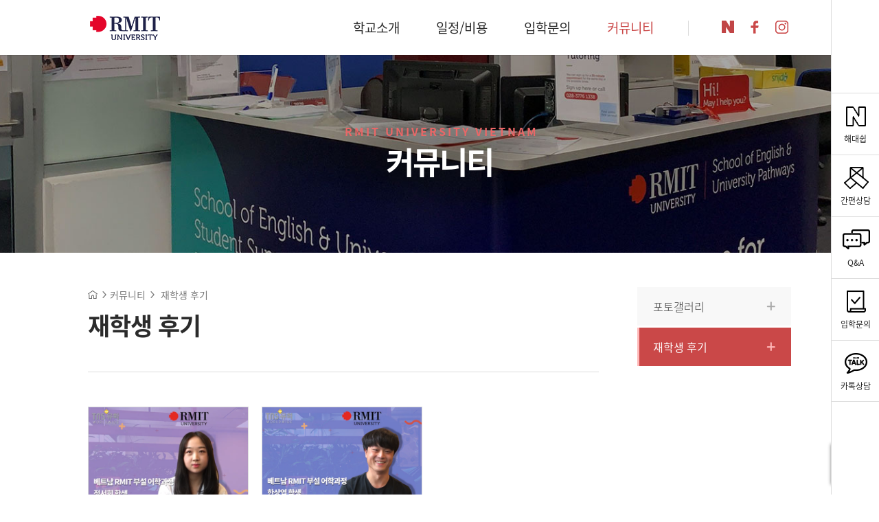

--- FILE ---
content_type: text/html; charset=UTF-8
request_url: https://rmitvn.co.kr/student-review/
body_size: 18702
content:
<!DOCTYPE html>
<html lang="ko-KR">
<head>
	<meta charset="UTF-8" />
<meta http-equiv="X-UA-Compatible" content="IE=edge">
	<link rel="pingback" href="https://rmitvn.co.kr/xmlrpc.php" />

	<script type="text/javascript">
		document.documentElement.className = 'js';
	</script>

	<script>var et_site_url='https://rmitvn.co.kr';var et_post_id='857';function et_core_page_resource_fallback(a,b){"undefined"===typeof b&&(b=a.sheet.cssRules&&0===a.sheet.cssRules.length);b&&(a.onerror=null,a.onload=null,a.href?a.href=et_site_url+"/?et_core_page_resource="+a.id+et_post_id:a.src&&(a.src=et_site_url+"/?et_core_page_resource="+a.id+et_post_id))}
</script><title>재학생 후기 | RMIT</title>
<!-- Mangboard SEO Start -->
<link rel="canonical" href="https://rmitvn.co.kr/student-review/" />
<meta property="og:url" content="https://rmitvn.co.kr/student-review/" />
<meta property="og:type" content="article" />
<meta property="og:title" content="재학생 후기" />
<meta name="title" content="재학생 후기" />
<meta name="twitter:title" content="재학생 후기" />
<meta property="og:description" content="재학생 후기" />
<meta property="description" content="재학생 후기" />
<meta name="description" content="재학생 후기" />
<meta name="twitter:card" content="summary" />
<meta name="twitter:description" content="재학생 후기" />
<meta property="article:published_time" content="2019-10-21T17:34:13+09:00" />
<meta property="article:modified_time" content="2019-10-30T17:22:37+09:00" />
<meta property="og:updated_time" content="2019-10-30T17:22:37+09:00" />
<meta property="og:locale" content="ko_KR" />
<meta property="og:site_name" content="RMIT" />
<!-- Mangboard SEO End -->
<link rel='dns-prefetch' href='//www.google.com' />
<link rel='dns-prefetch' href='//fonts.googleapis.com' />
<link rel='dns-prefetch' href='//s.w.org' />
<link rel="alternate" type="application/rss+xml" title="RMIT &raquo; 피드" href="https://rmitvn.co.kr/feed/" />
<link rel="alternate" type="application/rss+xml" title="RMIT &raquo; 댓글 피드" href="https://rmitvn.co.kr/comments/feed/" />
		<script type="text/javascript">
			window._wpemojiSettings = {"baseUrl":"https:\/\/s.w.org\/images\/core\/emoji\/12.0.0-1\/72x72\/","ext":".png","svgUrl":"https:\/\/s.w.org\/images\/core\/emoji\/12.0.0-1\/svg\/","svgExt":".svg","source":{"concatemoji":"https:\/\/rmitvn.co.kr\/wp-includes\/js\/wp-emoji-release.min.js?ver=5.2.4"}};
			!function(a,b,c){function d(a,b){var c=String.fromCharCode;l.clearRect(0,0,k.width,k.height),l.fillText(c.apply(this,a),0,0);var d=k.toDataURL();l.clearRect(0,0,k.width,k.height),l.fillText(c.apply(this,b),0,0);var e=k.toDataURL();return d===e}function e(a){var b;if(!l||!l.fillText)return!1;switch(l.textBaseline="top",l.font="600 32px Arial",a){case"flag":return!(b=d([55356,56826,55356,56819],[55356,56826,8203,55356,56819]))&&(b=d([55356,57332,56128,56423,56128,56418,56128,56421,56128,56430,56128,56423,56128,56447],[55356,57332,8203,56128,56423,8203,56128,56418,8203,56128,56421,8203,56128,56430,8203,56128,56423,8203,56128,56447]),!b);case"emoji":return b=d([55357,56424,55356,57342,8205,55358,56605,8205,55357,56424,55356,57340],[55357,56424,55356,57342,8203,55358,56605,8203,55357,56424,55356,57340]),!b}return!1}function f(a){var c=b.createElement("script");c.src=a,c.defer=c.type="text/javascript",b.getElementsByTagName("head")[0].appendChild(c)}var g,h,i,j,k=b.createElement("canvas"),l=k.getContext&&k.getContext("2d");for(j=Array("flag","emoji"),c.supports={everything:!0,everythingExceptFlag:!0},i=0;i<j.length;i++)c.supports[j[i]]=e(j[i]),c.supports.everything=c.supports.everything&&c.supports[j[i]],"flag"!==j[i]&&(c.supports.everythingExceptFlag=c.supports.everythingExceptFlag&&c.supports[j[i]]);c.supports.everythingExceptFlag=c.supports.everythingExceptFlag&&!c.supports.flag,c.DOMReady=!1,c.readyCallback=function(){c.DOMReady=!0},c.supports.everything||(h=function(){c.readyCallback()},b.addEventListener?(b.addEventListener("DOMContentLoaded",h,!1),a.addEventListener("load",h,!1)):(a.attachEvent("onload",h),b.attachEvent("onreadystatechange",function(){"complete"===b.readyState&&c.readyCallback()})),g=c.source||{},g.concatemoji?f(g.concatemoji):g.wpemoji&&g.twemoji&&(f(g.twemoji),f(g.wpemoji)))}(window,document,window._wpemojiSettings);
		</script>
		<meta content="Divi Child v.3.0.34.1487832108" name="generator"/><style type="text/css">
img.wp-smiley,
img.emoji {
	display: inline !important;
	border: none !important;
	box-shadow: none !important;
	height: 1em !important;
	width: 1em !important;
	margin: 0 .07em !important;
	vertical-align: -0.1em !important;
	background: none !important;
	padding: 0 !important;
}
</style>
	<link rel='stylesheet' id='plugins-widgets-latest-mb-basic-css-style-css'  href='https://rmitvn.co.kr/wp-content/plugins/mangboard/plugins/widgets/latest_mb_basic/css/style.css?ver=5.2.4' type='text/css' media='all' />
<link rel='stylesheet' id='assets-css-bootstrap3-grid-css'  href='https://rmitvn.co.kr/wp-content/plugins/mangboard/assets/css/bootstrap3-grid.css?ver=5.2.4' type='text/css' media='all' />
<link rel='stylesheet' id='assets-css-style-css'  href='https://rmitvn.co.kr/wp-content/plugins/mangboard/assets/css/style.css?ver=5.2.4' type='text/css' media='all' />
<link rel='stylesheet' id='assets-css-jcarousel-swipe-css'  href='https://rmitvn.co.kr/wp-content/plugins/mangboard/assets/css/jcarousel.swipe.css?ver=5.2.4' type='text/css' media='all' />
<link rel='stylesheet' id='wp-block-library-css'  href='https://rmitvn.co.kr/wp-includes/css/dist/block-library/style.min.css?ver=5.2.4' type='text/css' media='all' />
<link rel='stylesheet' id='contact-form-7-css'  href='https://rmitvn.co.kr/wp-content/plugins/contact-form-7/includes/css/styles.css?ver=5.1.4' type='text/css' media='all' />
<link rel='stylesheet' id='plugins-popup-css-style-css'  href='https://rmitvn.co.kr/wp-content/plugins/mangboard/plugins/popup/css/style.css?ver=5.2.4' type='text/css' media='all' />
<link rel='stylesheet' id='fh-carousel-owl-css'  href='https://rmitvn.co.kr/wp-content/plugins/post-carousel-for-dv-builder//assets/css/owl.carousel.min.css?ver=5.2.4' type='text/css' media='all' />
<link rel='stylesheet' id='fh-carousel-style-css'  href='https://rmitvn.co.kr/wp-content/plugins/post-carousel-for-dv-builder//assets/css/fh-carousel.css?ver=1768992072' type='text/css' media='all' />
<link rel='stylesheet' id='bodhi-svgs-attachment-css'  href='https://rmitvn.co.kr/wp-content/plugins/svg-support/css/svgs-attachment.css?ver=5.2.4' type='text/css' media='all' />
<link rel='stylesheet' id='chld_thm_cfg_parent-css'  href='https://rmitvn.co.kr/wp-content/themes/Divi/style.css?ver=5.2.4' type='text/css' media='all' />
<link rel='stylesheet' id='divi-fonts-css'  href='https://fonts.googleapis.com/css?family=Open+Sans:300italic,400italic,600italic,700italic,800italic,400,300,600,700,800&#038;subset=latin,latin-ext' type='text/css' media='all' />
<link rel='stylesheet' id='et-gf-korean-css'  href='//fonts.googleapis.com/earlyaccess/hanna.css' type='text/css' media='all' />
<link rel='stylesheet' id='divi-style-css'  href='https://rmitvn.co.kr/wp-content/themes/Divi-child/style.css?ver=4.0.3' type='text/css' media='all' />
<link rel='stylesheet' id='popup-maker-site-css'  href='//rmitvn.co.kr/wp-content/uploads/pum/pum-site-styles.css?generated=1659443594&#038;ver=1.8.14' type='text/css' media='all' />
<link rel='stylesheet' id='dashicons-css'  href='https://rmitvn.co.kr/wp-includes/css/dashicons.min.css?ver=5.2.4' type='text/css' media='all' />
<link rel='stylesheet' id='hm_custom_css-css'  href='https://rmitvn.co.kr/wp-content/uploads/hm_custom_css_js/custom.css?ver=1573199473' type='text/css' media='all' />
<script type="text/javascript">var mb_options = []; var mb_languages = []; var mb_categorys = ["","",""]; var mb_is_login = false; var mb_hybrid_app = ""; if(typeof(mb_urls)==="undefined"){var mb_urls = [];}; mb_options["device_type"]	= "desktop";mb_options["nonce"]			="mb_nonce_value=307e176b9b8db96d2b5b76deb935cb93&mb_nonce_time=1769024472&wp_nonce_value=73c9bd524a";mb_options["page"]				="";mb_languages["btn_ok"]		= "확인";mb_languages["btn_cancel"]	= "취소";mb_urls["ajax_url"]				= "https://rmitvn.co.kr/wp-admin/admin-ajax.php";mb_urls["home"]					= "https://rmitvn.co.kr";mb_urls["slug"]					= "student-review";mb_urls["login"]					= "https://rmitvn.co.kr/wp-login.php?redirect_to=https%253A%252F%252Frmitvn.co.kr%252Fstudent-review%252F";mb_urls["plugin"]				= "https://rmitvn.co.kr/wp-content/plugins/mangboard/";</script><script type="text/javascript">var shareData				= {"url":"","title":"","image":"","content":""};shareData["url"]			= "https://rmitvn.co.kr/student-review/";shareData["title"]			= "재학생 후기";shareData["image"]		= "";shareData["content"]	= "재학생 후기";</script><style type="text/css">.mb-hide-logout{display:none !important;}</style><script type='text/javascript' src='https://rmitvn.co.kr/wp-includes/js/jquery/jquery.js?ver=1.12.4-wp'></script>
<script type='text/javascript' src='https://rmitvn.co.kr/wp-includes/js/jquery/jquery-migrate.min.js?ver=1.4.1'></script>
<script type='text/javascript' src='https://rmitvn.co.kr/wp-content/plugins/mangboard/assets/js/jquery.touchSwipe.min.js?ver=1.8.2'></script>
<script type='text/javascript' src='https://rmitvn.co.kr/wp-content/plugins/mangboard/assets/js/jquery.tipTip.min.js?ver=1.8.2'></script>
<script type='text/javascript' src='https://rmitvn.co.kr/wp-content/plugins/mangboard/assets/js/jcarousel.swipe.js?ver=1.8.2'></script>
<script type='text/javascript' src='https://rmitvn.co.kr/wp-content/plugins/mangboard/assets/js/jquery.jcarousel.min.js?ver=1.8.2'></script>
<script type='text/javascript'>
/* <![CDATA[ */
var mb_ajax_object = {"ajax_url":"https:\/\/rmitvn.co.kr\/wp-admin\/admin-ajax.php","admin_page":"false"};
/* ]]> */
</script>
<script type='text/javascript' src='https://rmitvn.co.kr/wp-content/plugins/mangboard/assets/js/common.js?ver=1.8.2'></script>
<script type='text/javascript' src='https://rmitvn.co.kr/wp-content/plugins/mangboard/assets/js/json2.js?ver=1.8.2'></script>
<script type='text/javascript' src='https://rmitvn.co.kr/wp-content/plugins/mangboard/assets/js/jquery.number.min.js?ver=1.8.2'></script>
<script type='text/javascript' src='https://rmitvn.co.kr/wp-content/plugins/mangboard/plugins/popup/js/main.js?ver=1.8.2'></script>
<script type='text/javascript' src='https://rmitvn.co.kr/wp-content/plugins/mangboard/plugins/datepicker/js/datepicker.js?ver=1.8.2'></script>
<script type='text/javascript' src='https://rmitvn.co.kr/wp-content/plugins/popup-builder/javascript/sg_popup_core.js?ver=1'></script>
<script type='text/javascript' src='https://rmitvn.co.kr/wp-content/plugins/post-carousel-for-dv-builder//assets/js/owl.carousel.min.js?ver=5.2.4'></script>
<script type='text/javascript' src='https://rmitvn.co.kr/wp-content/plugins/post-carousel-for-dv-builder//assets/js/fh-carousel.js?ver=1768992072'></script>
<link rel='https://api.w.org/' href='https://rmitvn.co.kr/wp-json/' />
<link rel="EditURI" type="application/rsd+xml" title="RSD" href="https://rmitvn.co.kr/xmlrpc.php?rsd" />
<link rel="wlwmanifest" type="application/wlwmanifest+xml" href="https://rmitvn.co.kr/wp-includes/wlwmanifest.xml" /> 
<meta name="generator" content="WordPress 5.2.4" />
<link rel="canonical" href="https://rmitvn.co.kr/student-review/" />
<link rel='shortlink' href='https://rmitvn.co.kr/?p=857' />
<link rel="alternate" type="application/json+oembed" href="https://rmitvn.co.kr/wp-json/oembed/1.0/embed?url=https%3A%2F%2Frmitvn.co.kr%2Fstudent-review%2F" />
<link rel="alternate" type="text/xml+oembed" href="https://rmitvn.co.kr/wp-json/oembed/1.0/embed?url=https%3A%2F%2Frmitvn.co.kr%2Fstudent-review%2F&#038;format=xml" />
<meta name="viewport" content="width=device-width, initial-scale=1.0, maximum-scale=1.0, user-scalable=0" /><style type="text/css" id="custom-background-css">
body.custom-background { background-color: #ffffff; }
</style>
	<link href="/noto_font_v2/NotoSansKR.css" rel="stylesheet" type="text/css"><link rel="icon" href="https://rmitvn.co.kr/wp-content/uploads/2019/11/cropped-favicon-32x32.png" sizes="32x32" />
<link rel="icon" href="https://rmitvn.co.kr/wp-content/uploads/2019/11/cropped-favicon-192x192.png" sizes="192x192" />
<link rel="apple-touch-icon-precomposed" href="https://rmitvn.co.kr/wp-content/uploads/2019/11/cropped-favicon-180x180.png" />
<meta name="msapplication-TileImage" content="https://rmitvn.co.kr/wp-content/uploads/2019/11/cropped-favicon-270x270.png" />
<link rel="stylesheet" id="et-core-unified-857-cached-inline-styles" href="https://rmitvn.co.kr/wp-content/cache/et/857/et-core-unified-857-17689707636485.min.css" onerror="et_core_page_resource_fallback(this, true)" onload="et_core_page_resource_fallback(this)" />
	<!-- Global site tag (gtag.js) - Google Analytics -->
<script async src="https://www.googletagmanager.com/gtag/js?id=UA-153141320-6"></script>
<script>
  window.dataLayer = window.dataLayer || [];
  function gtag(){dataLayer.push(arguments);}
  gtag('js', new Date());

  gtag('config', 'UA-153141320-6');
</script>

</head>
<body class="page-template-default page page-id-857 custom-background et_pb_button_helper_class et_fixed_nav et_show_nav et_primary_nav_dropdown_animation_fade et_secondary_nav_dropdown_animation_fade et_header_style_left et_pb_footer_columns2 et_cover_background et_pb_gutter osx et_pb_gutters3 et_pb_pagebuilder_layout et_smooth_scroll et_no_sidebar et_divi_theme et-db et_minified_js et_minified_css">
	<div id="page-container">

	
	
			<header id="main-header" data-height-onload="66">
			<div class="container clearfix et_menu_container">
							<div class="logo_container">
					<span class="logo_helper"></span>
					<a href="https://rmitvn.co.kr/">
						<img src="/wp-content/uploads/2019/10/rm_main_logo.png" alt="RMIT" id="logo" data-height-percentage="54" />
					</a>
				</div>
							<div id="et-top-navigation" data-height="66" data-fixed-height="66">
											<nav id="top-menu-nav">
						<ul id="top-menu" class="nav"><li id="menu-item-15" class="menu-item menu-item-type-custom menu-item-object-custom menu-item-has-children menu-item-15"><a href="/information/">학교소개</a>
<ul class="sub-menu">
	<li id="menu-item-916" class="menu-item menu-item-type-post_type menu-item-object-page menu-item-916"><a href="https://rmitvn.co.kr/information/">학교 소개 및 위치</a></li>
	<li id="menu-item-1190" class="menu-item menu-item-type-post_type menu-item-object-page menu-item-1190"><a href="https://rmitvn.co.kr/major/">전공</a></li>
	<li id="menu-item-1208" class="menu-item menu-item-type-post_type menu-item-object-page menu-item-1208"><a href="https://rmitvn.co.kr/admission/">입학요건</a></li>
	<li id="menu-item-920" class="menu-item menu-item-type-post_type menu-item-object-page menu-item-920"><a href="https://rmitvn.co.kr/rooms/">숙소</a></li>
</ul>
</li>
<li id="menu-item-1259" class="menu-item menu-item-type-custom menu-item-object-custom menu-item-1259"><a href="/academic-calendar/">일정/비용</a></li>
<li id="menu-item-922" class="menu-item menu-item-type-post_type menu-item-object-page menu-item-922"><a href="https://rmitvn.co.kr/admission-inquiry/">입학문의</a></li>
<li id="menu-item-18" class="menu-item menu-item-type-custom menu-item-object-custom current-menu-ancestor current-menu-parent menu-item-has-children menu-item-18"><a href="/photo-gallery/">커뮤니티</a>
<ul class="sub-menu">
	<li id="menu-item-924" class="menu-item menu-item-type-post_type menu-item-object-page menu-item-924"><a href="https://rmitvn.co.kr/photo-gallery/">포토갤러리</a></li>
	<li id="menu-item-923" class="menu-item menu-item-type-post_type menu-item-object-page current-menu-item page_item page-item-857 current_page_item menu-item-923"><a href="https://rmitvn.co.kr/student-review/" aria-current="page">재학생 후기</a></li>
</ul>
</li>
</ul>						</nav>
					
					
					
					
					<div id="et_mobile_nav_menu">
				<div class="mobile_nav closed">
					<span class="select_page">페이지 선택</span>
					<span class="mobile_menu_bar mobile_menu_bar_toggle"></span>
				</div>
			</div>				</div> <!-- #et-top-navigation -->

				<div class="header_social_link">
            <div class="inner">
							<a href="https://cafe.naver.com/tnsuhak.cafe" target="_blank"><img src="/wp-content/uploads/2019/10/naver_pink_icon.png" title="Naver"></a>
							<a href="https://www.facebook.com/tnsuhakcenter" target="_blank"><img src="/wp-content/uploads/2019/10/facebook_pink_icon.png" title="FaceBook"></a>
							<a href="https://instagram.com/tns_uhak?igshid=1n4cabk6z4a4e" target="_blank"><img src="/wp-content/uploads/2019/10/insta_pink_icon.png" title="Instagram"></a>
						</div>
				</div>

			</div> <!-- .container -->
			<div class="et_search_outer">
				<div class="container et_search_form_container">
					<form role="search" method="get" class="et-search-form" action="https://rmitvn.co.kr/">
					<input type="search" class="et-search-field" placeholder="검색 &hellip;" value="" name="s" title="다음을 검색:" />					</form>
					<span class="et_close_search_field"></span>
				</div>
			</div>
		</header> <!-- #main-header -->
			<div id="et-main-area">
	
<div id="main-content">


			
				<article id="post-857" class="post-857 page type-page status-publish hentry">

				
					<div class="entry-content">
					<style type="text/css">.alm-btn-wrap{display:block;text-align:center;padding:10px 0 25px;position:relative}.alm-btn-wrap:after{display:table;clear:both;height:0;width:100%;content:''}.alm-btn-wrap .alm-load-more-btn{font-size:15px;font-weight:600;width:auto;height:42px;line-height:42px;background:#ed7070;color:#fff;border:none;border-radius:4px;margin:0 0 4px;padding:0 20px;display:inline-block;position:relative;-webkit-transition:all .35s ease;transition:all .35s ease;text-align:center;text-decoration:none;-webkit-appearance:none;-moz-appearance:none;appearance:none;-webkit-user-select:none;-moz-user-select:none;-ms-user-select:none;user-select:none;cursor:pointer}.alm-btn-wrap .alm-load-more-btn.loading,.alm-btn-wrap .alm-load-more-btn:hover{background-color:#e06464;color:#fff;text-decoration:none}.alm-btn-wrap .alm-load-more-btn:active{-webkit-box-shadow:inset 0 2px 1px rgba(0,0,0,.1);box-shadow:inset 0 2px 1px rgba(0,0,0,.1);text-decoration:none}.alm-btn-wrap .alm-load-more-btn.loading{cursor:default;outline:0;padding-left:44px}.alm-btn-wrap .alm-load-more-btn.done{cursor:default;opacity:.15;background-color:#ed7070;outline:0!important;-webkit-box-shadow:none!important;box-shadow:none!important}.alm-btn-wrap .alm-load-more-btn.done:before,.alm-btn-wrap .alm-load-more-btn:before{background:0 0;width:0}.alm-btn-wrap .alm-load-more-btn.loading:before{background:#fff url(https://rmitvn.co.kr/wp-content/plugins/ajax-load-more/core/img/ajax-loader.gif) no-repeat center center;width:30px;height:30px;margin:6px;border-radius:3px;display:inline-block;z-index:0;content:'';position:absolute;left:0;top:0;overflow:hidden;-webkit-transition:width .5s ease-in-out;transition:width .5s ease-in-out}.alm-masonry{display:block;overflow:hidden;clear:both}.ajax-load-more-wrap.blue .alm-load-more-btn{background-color:#0081bf}.ajax-load-more-wrap.blue .alm-load-more-btn.done,.ajax-load-more-wrap.blue .alm-load-more-btn.loading,.ajax-load-more-wrap.blue .alm-load-more-btn:hover{background-color:#0073aa}.ajax-load-more-wrap.green .alm-load-more-btn{background-color:#6fca68}.ajax-load-more-wrap.green .alm-load-more-btn.done,.ajax-load-more-wrap.green .alm-load-more-btn.loading,.ajax-load-more-wrap.green .alm-load-more-btn:hover{background-color:#64b95e}.ajax-load-more-wrap.red .alm-load-more-btn{background-color:#ca4b4b}.ajax-load-more-wrap.red .alm-load-more-btn.done,.ajax-load-more-wrap.red .alm-load-more-btn.loading,.ajax-load-more-wrap.red .alm-load-more-btn:hover{background-color:#b13b3b}.ajax-load-more-wrap.purple .alm-load-more-btn{background-color:#a86bb9}.ajax-load-more-wrap.purple .alm-load-more-btn.done,.ajax-load-more-wrap.purple .alm-load-more-btn.loading,.ajax-load-more-wrap.purple .alm-load-more-btn:hover{background-color:#9963a8}.ajax-load-more-wrap.grey .alm-load-more-btn{background-color:#888}.ajax-load-more-wrap.grey .alm-load-more-btn.done,.ajax-load-more-wrap.grey .alm-load-more-btn.loading,.ajax-load-more-wrap.grey .alm-load-more-btn:hover{background-color:#777}.ajax-load-more-wrap.white .alm-load-more-btn{background-color:#fff;color:#666;border:1px solid #efefef}.ajax-load-more-wrap.white .alm-load-more-btn.done,.ajax-load-more-wrap.white .alm-load-more-btn.loading,.ajax-load-more-wrap.white .alm-load-more-btn:hover{background-color:#efefef;color:#333}.ajax-load-more-wrap.white .alm-load-more-btn.done{border-color:#fff}.ajax-load-more-wrap.infinite .alm-load-more-btn{width:100%;background-color:transparent!important;background-position:center center;background-repeat:no-repeat;background-image:url(https://rmitvn.co.kr/wp-content/plugins/ajax-load-more/core/img/spinner.gif);border:none!important;opacity:0;-webkit-transition:opacity .2s ease;transition:opacity .2s ease;-webkit-box-shadow:none!important;box-shadow:none!important;overflow:hidden;text-indent:-9999px;cursor:default!important;outline:0!important}.ajax-load-more-wrap.infinite .alm-load-more-btn:before{display:none!important}.ajax-load-more-wrap.infinite .alm-load-more-btn:active,.ajax-load-more-wrap.infinite .alm-load-more-btn:focus{outline:0}.ajax-load-more-wrap.infinite .alm-load-more-btn.done{opacity:0}.ajax-load-more-wrap.infinite .alm-load-more-btn.loading{opacity:1}.ajax-load-more-wrap.infinite.skype .alm-load-more-btn{background-image:url(https://rmitvn.co.kr/wp-content/plugins/ajax-load-more/core/img/spinner-skype.gif)}.ajax-load-more-wrap.infinite.ring .alm-load-more-btn{background-image:url(https://rmitvn.co.kr/wp-content/plugins/ajax-load-more/core/img/spinner-ring.gif)}.ajax-load-more-wrap.infinite.fading-blocks .alm-load-more-btn{background-image:url(https://rmitvn.co.kr/wp-content/plugins/ajax-load-more/core/img/loader-fading-blocks.gif)}.ajax-load-more-wrap.infinite.fading-circles .alm-load-more-btn{background-image:url(https://rmitvn.co.kr/wp-content/plugins/ajax-load-more/core/img/loader-fading-circles.gif)}.ajax-load-more-wrap.infinite.chasing-arrows .alm-load-more-btn{background-image:url(https://rmitvn.co.kr/wp-content/plugins/ajax-load-more/core/img/spinner-chasing-arrows.gif)}.alm-listing{margin:0;padding:0}.alm-listing .alm-reveal{outline:0}.alm-listing .alm-reveal:after{display:table;clear:both;height:0;width:100%;content:''}.alm-listing .alm-paging-content>li,.alm-listing .alm-reveal>li,.alm-listing>li{background:0 0;margin:0 0 30px;padding:0 0 0 170px;overflow:hidden;position:relative;list-style:none}.alm-listing .alm-paging-content>li.no-img,.alm-listing .alm-reveal>li.no-img,.alm-listing>li.no-img{padding:0}.alm-listing .alm-paging-content>li p,.alm-listing .alm-reveal>li p,.alm-listing>li p{margin:0}.alm-listing .alm-paging-content>li p.entry-meta,.alm-listing .alm-reveal>li p.entry-meta,.alm-listing>li p.entry-meta{margin:0 0 5px;opacity:.75}.alm-listing .alm-paging-content>li h3,.alm-listing .alm-reveal>li h3,.alm-listing>li h3{margin:0 0 10px}.alm-listing .alm-paging-content>li img,.alm-listing .alm-reveal>li img,.alm-listing>li img{position:absolute;left:0;top:0;border-radius:2px}</style><div id="et-boc" class="et-boc">
			
		<div class="et-l et-l--post">
			<div class="et_builder_inner_content et_pb_gutters3">
		<div class="et_pb_section et_pb_section_0 sub_page_heading et_pb_with_background et_section_regular">
				
				
				
				
					<div class="et_pb_row et_pb_row_0">
				<div class="et_pb_column et_pb_column_4_4 et_pb_column_0  et_pb_css_mix_blend_mode_passthrough et-last-child">
				
				
				<div class="et_pb_module et_pb_text et_pb_text_0 sub_page_title_box et_pb_bg_layout_dark  et_pb_text_align_center">
				
				
				<div class="et_pb_text_inner"><p style="color:#ea6767; display:inline-block; padding-left:5px;padding-bottom:10px">RMIT UNIVERSITY VIETNAM</p>
<h1>커뮤니티</h1></div>
			</div> <!-- .et_pb_text -->
			</div> <!-- .et_pb_column -->
				
				
			</div> <!-- .et_pb_row -->
				
				
			</div> <!-- .et_pb_section --><div class="et_pb_section et_pb_section_1 et_section_specialty">
				
				
				
				<div class="et_pb_row">
					<div class="et_pb_column et_pb_column_3_4 et_pb_column_1   et_pb_specialty_column  et_pb_css_mix_blend_mode_passthrough">
				
				
				<div class="et_pb_row_inner et_pb_row_inner_0">
				<div class="et_pb_column et_pb_column_4_4 et_pb_column_inner et_pb_column_inner_0 et-last-child">
				
				
				<div class="et_pb_module et_pb_text et_pb_text_1 et_pb_bg_layout_light  et_pb_text_align_left">
				
				
				<div class="et_pb_text_inner"><div class="sub_page_bread">
<a href="/"><img src="/wp-content/uploads/2019/10/home_icon.png"></a><span class="greater"></span><a href="/photo-gallery/">커뮤니티</a><span class="greater"></span> 재학생 후기</div></div>
			</div> <!-- .et_pb_text --><div class="et_pb_module et_pb_text et_pb_text_2 sub_page_content_title et_pb_bg_layout_light  et_pb_text_align_left">
				
				
				<div class="et_pb_text_inner"><h1>재학생 후기</h1></div>
			</div> <!-- .et_pb_text --><div class="et_pb_module et_pb_divider et_pb_divider_0 et_pb_divider_position_ et_pb_space"><div class="et_pb_divider_internal"></div></div>
			</div> <!-- .et_pb_column -->
				
				
			</div> <!-- .et_pb_row_inner --><div class="et_pb_row_inner et_pb_row_inner_1">
				<div class="et_pb_column et_pb_column_4_4 et_pb_column_inner et_pb_column_inner_1 et-last-child">
				
				
				<div class="et_pb_module et_pb_text et_pb_text_3 student_review et_pb_bg_layout_light  et_pb_text_align_left">
				
				
				<div class="et_pb_text_inner"><div id="ajax-load-more" class="ajax-load-more-wrap default"  data-alm-id="" data-canonical-url="https://rmitvn.co.kr/student-review/" data-slug="student-review" data-post-id="857"  data-localized="ajax_load_more_vars"><ul aria-live="polite" aria-atomic="true" class="alm-listing alm-ajax" data-container-type="ul" data-repeater="default" data-post-type="post" data-category="review" data-order="DESC" data-orderby="date" data-offset="0" data-posts-per-page="6" data-scroll="true" data-scroll-distance="100" data-max-pages="0" data-pause-override="false" data-pause="false" data-button-label="더보기" data-transition="fade" data-images-loaded="false"></ul><div class="alm-btn-wrap" style="visibility: hidden;"><button class="alm-load-more-btn more " rel="next">더보기</button></div></div></div>
			</div> <!-- .et_pb_text -->
			</div> <!-- .et_pb_column -->
				
				
			</div> <!-- .et_pb_row_inner -->
			</div> <!-- .et_pb_column --><div class="et_pb_column et_pb_column_1_4 et_pb_column_2    et_pb_css_mix_blend_mode_passthrough">
				
				
				<div class="et_pb_module et_pb_sidebar_0 et_pb_widget_area et_pb_bg_layout_light clearfix et_pb_widget_area_left et_pb_sidebar_no_border">
				
				
				<div id="nav_menu-5" class="et_pb_widget widget_nav_menu"><div class="menu-community-menu-container"><ul id="menu-community-menu" class="menu"><li id="menu-item-862" class="menu-item menu-item-type-post_type menu-item-object-page menu-item-862"><a href="https://rmitvn.co.kr/photo-gallery/">포토갤러리</a></li>
<li id="menu-item-861" class="menu-item menu-item-type-post_type menu-item-object-page current-menu-item page_item page-item-857 current_page_item menu-item-861"><a href="https://rmitvn.co.kr/student-review/" aria-current="page">재학생 후기</a></li>
</ul></div></div> <!-- end .et_pb_widget -->
			</div> <!-- .et_pb_widget_area -->
			</div> <!-- .et_pb_column -->
				</div> <!-- .et_pb_row -->
				
			</div> <!-- .et_pb_section -->		</div><!-- .et_builder_inner_content -->
	</div><!-- .et-l -->
	
			
		</div><!-- #et-boc -->
							</div> <!-- .entry-content -->

				
				</article> <!-- .et_pb_post -->

			

</div> <!-- #main-content -->


	<span class="et_pb_scroll_top et-pb-icon"></span>


			<footer id="main-footer">
				
<div class="container">
    <div id="footer-widgets" class="clearfix">
		<div class="footer-widget"><div id="text-2" class="fwidget et_pb_widget widget_text">			<div class="textwidget"><p><a href="/"><img src="/wp-content/uploads/2019/10/rm_footer_logo_01.png" /> </a></p>
</div>
		</div> <!-- end .fwidget --></div> <!-- end .footer-widget --><div class="footer-widget"><div id="text-3" class="fwidget et_pb_widget widget_text">			<div class="textwidget"><div class="footer_head_menu"><a href="/introduce/">회사소개</a><a href="/work/">업무안내</a><a href="/recruit/">채용안내</a><a href="/coalition/">제휴안내</a><a href="/safety/">고객안전센터</a><a href="/location/">오시는길</a><a href="/privacy/">개인정보처리방침</a></div>
<div class="footer_contents">
<p>㈜티앤에스월드와이드<span class="bar">.</span><strong>대표:</strong>신윤옥<span class="bar">.</span><strong>사업자등록번호:</strong>220-87-54964<span class="bar">.</span><strong>이메일:</strong>tns@tnsuhak.com</p>
<p><strong>서울본사:</strong>서울시 강남구 테헤란로 5길 7 KG타워 B1 (우)06134<span class="bar">.</span><strong>Tel.</strong>02-3288-1733~1735<span class="bar">.</span><strong>Fax.</strong>02-3288-3025</p>
<p><strong>부산지사:</strong>부산 부산진구 중앙대로 694 쥬디스태화, 9층 37호 (우)47295<span class="bar">.</span><strong>Tel.</strong>010-9501-8180 (직통)<span class="bar">.</span><strong>Fax.</strong>051-914-0812</p>
<p><strong>해외지사:</strong><span class="abroad">Toronto</span><span class="abroad">Vancouver</span><span class="abroad">Calgary</span><span class="abroad">Vietnam-Ho Chi Minh</span></p>
</div>
<div class="footer_copyrights">COPYRIGHT ⓒ TNSWorldWide Co., Ltd. All Rights Reserved.</div>
<div class="footer_social_link"><a href="https://cafe.naver.com/tnsuhak.cafe" target="_blank" rel="noopener noreferrer"><img title="Naver" src="/wp-content/uploads/2019/10/naver_icon.svg" /></a><a href="https://www.facebook.com/tnsuhakcenter" target="_blank" rel="noopener noreferrer"><img title="Facebook" src="/wp-content/uploads/2019/10/facebook.svg" /></a><a href="https://instagram.com/tns_uhak?igshid=1n4cabk6z4a4e" target="_blank" rel="noopener noreferrer"><img title="Instagram" src="/wp-content/uploads/2019/10/intagram.svg" /></a></div>
</div>
		</div> <!-- end .fwidget --></div> <!-- end .footer-widget -->    </div> <!-- #footer-widgets -->
</div>    <!-- .container -->

		
				<div id="footer-bottom">
					<div class="container clearfix">
									</div>	<!-- .container -->
				</div>
			</footer> <!-- #main-footer -->

			<div class="site_quick_menu">
				<div class="inner_wrap">
					<ul>
						<li><a href="https://cafe.naver.com/tnsuhak.cafe" target="_blank"><img src="/wp-content/uploads/2019/10/quick_menu_012.png"><p>해대쉽</p></a></li>
						<li><a class="popmake-933" href="#"><img src="/wp-content/uploads/2019/10/quick_menu_02.png"><p>간편상담</p></a></li>
						<li><a href="http://tnsuhak.openhaja.com/bbs/board.php?bo_table=qa" target="_blank"><img src="/wp-content/uploads/2019/10/quick_menu_03.png"><p>Q&amp;A</p></a></li>
						<li><a href="/admission-inquiry/"><img src="/wp-content/uploads/2019/10/quick_menu_04.png"><p>입학문의</p></a></li>
						<li><a class="popmake-1496" href="#"><img src="/wp-content/uploads/2019/10/quick_menu_05.png"><p>카톡상담</p></a></li>
					</ul>
				</div>
			</div>

		</div> <!-- #et-main-area -->


	</div> <!-- #page-container -->

	<div id="pum-1496" class="pum pum-overlay pum-theme-926 pum-theme-default-theme popmake-overlay pum-click-to-close click_open" data-popmake="{&quot;id&quot;:1496,&quot;slug&quot;:&quot;kakaopop&quot;,&quot;theme_id&quot;:926,&quot;cookies&quot;:[],&quot;triggers&quot;:[{&quot;type&quot;:&quot;click_open&quot;,&quot;settings&quot;:{&quot;extra_selectors&quot;:&quot;&quot;}}],&quot;mobile_disabled&quot;:null,&quot;tablet_disabled&quot;:null,&quot;meta&quot;:{&quot;display&quot;:{&quot;stackable&quot;:false,&quot;overlay_disabled&quot;:false,&quot;scrollable_content&quot;:false,&quot;disable_reposition&quot;:false,&quot;size&quot;:&quot;auto&quot;,&quot;responsive_min_width&quot;:&quot;0%&quot;,&quot;responsive_min_width_unit&quot;:false,&quot;responsive_max_width&quot;:&quot;100%&quot;,&quot;responsive_max_width_unit&quot;:false,&quot;custom_width&quot;:&quot;640px&quot;,&quot;custom_width_unit&quot;:false,&quot;custom_height&quot;:&quot;380px&quot;,&quot;custom_height_unit&quot;:false,&quot;custom_height_auto&quot;:false,&quot;location&quot;:&quot;center top&quot;,&quot;position_from_trigger&quot;:false,&quot;position_top&quot;:&quot;100&quot;,&quot;position_left&quot;:&quot;0&quot;,&quot;position_bottom&quot;:&quot;0&quot;,&quot;position_right&quot;:&quot;0&quot;,&quot;position_fixed&quot;:false,&quot;animation_type&quot;:&quot;fade&quot;,&quot;animation_speed&quot;:&quot;350&quot;,&quot;animation_origin&quot;:&quot;center top&quot;,&quot;overlay_zindex&quot;:false,&quot;zindex&quot;:&quot;1999999999&quot;},&quot;close&quot;:{&quot;text&quot;:&quot;&quot;,&quot;button_delay&quot;:&quot;0&quot;,&quot;overlay_click&quot;:&quot;1&quot;,&quot;esc_press&quot;:&quot;1&quot;,&quot;f4_press&quot;:&quot;1&quot;},&quot;click_open&quot;:[]}}" role="dialog" aria-hidden="true" >

	<div id="popmake-1496" class="pum-container popmake theme-926">

				

				

		

				<div class="pum-content popmake-content">
			<p><img src="/wp-content/uploads/2019/10/pop_kakao.jpg" alt="" width="700" height="700" class="alignnone size-full wp-image-1497" /></p>
		</div>


				

				            <button type="button" class="pum-close popmake-close" aria-label="Close">
			X            </button>
		
	</div>

</div>
<div id="pum-933" class="pum pum-overlay pum-theme-926 pum-theme-default-theme popmake-overlay pum-click-to-close click_open" data-popmake="{&quot;id&quot;:933,&quot;slug&quot;:&quot;consulting&quot;,&quot;theme_id&quot;:926,&quot;cookies&quot;:[],&quot;triggers&quot;:[{&quot;type&quot;:&quot;click_open&quot;,&quot;settings&quot;:{&quot;cookie_name&quot;:&quot;&quot;,&quot;extra_selectors&quot;:&quot;&quot;}}],&quot;mobile_disabled&quot;:null,&quot;tablet_disabled&quot;:null,&quot;meta&quot;:{&quot;display&quot;:{&quot;stackable&quot;:false,&quot;overlay_disabled&quot;:false,&quot;scrollable_content&quot;:false,&quot;disable_reposition&quot;:false,&quot;size&quot;:&quot;small&quot;,&quot;responsive_min_width&quot;:&quot;0%&quot;,&quot;responsive_min_width_unit&quot;:false,&quot;responsive_max_width&quot;:&quot;380px&quot;,&quot;responsive_max_width_unit&quot;:false,&quot;custom_width&quot;:&quot;320px&quot;,&quot;custom_width_unit&quot;:false,&quot;custom_height&quot;:&quot;380px&quot;,&quot;custom_height_unit&quot;:false,&quot;custom_height_auto&quot;:&quot;1&quot;,&quot;location&quot;:&quot;center top&quot;,&quot;position_from_trigger&quot;:false,&quot;position_top&quot;:&quot;100&quot;,&quot;position_left&quot;:&quot;0&quot;,&quot;position_bottom&quot;:&quot;0&quot;,&quot;position_right&quot;:&quot;0&quot;,&quot;position_fixed&quot;:false,&quot;animation_type&quot;:&quot;fade&quot;,&quot;animation_speed&quot;:&quot;350&quot;,&quot;animation_origin&quot;:&quot;center top&quot;,&quot;overlay_zindex&quot;:false,&quot;zindex&quot;:&quot;1999999999&quot;},&quot;close&quot;:{&quot;text&quot;:&quot;&quot;,&quot;button_delay&quot;:&quot;0&quot;,&quot;overlay_click&quot;:&quot;1&quot;,&quot;esc_press&quot;:&quot;1&quot;,&quot;f4_press&quot;:&quot;1&quot;},&quot;click_open&quot;:[]}}" role="dialog" aria-hidden="true" aria-labelledby="pum_popup_title_933">

	<div id="popmake-933" class="pum-container popmake theme-926 pum-responsive pum-responsive-small responsive size-small">

				

				            <div id="pum_popup_title_933" class="pum-title popmake-title">
				간편상담			</div>
		

		

				<div class="pum-content popmake-content">
			<div role="form" class="wpcf7" id="wpcf7-f932-o1" lang="ko-KR" dir="ltr">
<div class="screen-reader-response"></div>
<form action="/student-review/#wpcf7-f932-o1" method="post" class="wpcf7-form" novalidate="novalidate">
<div style="display: none;">
<input type="hidden" name="_wpcf7" value="932" />
<input type="hidden" name="_wpcf7_version" value="5.1.4" />
<input type="hidden" name="_wpcf7_locale" value="ko_KR" />
<input type="hidden" name="_wpcf7_unit_tag" value="wpcf7-f932-o1" />
<input type="hidden" name="_wpcf7_container_post" value="0" />
<input type="hidden" name="g-recaptcha-response" value="" />
</div>
<p><span class="wpcf7-form-control-wrap co-name"><input type="text" name="co-name" value="" size="40" class="wpcf7-form-control wpcf7-text wpcf7-validates-as-required" aria-required="true" aria-invalid="false" placeholder="이름" /></span><br />
<span class="wpcf7-form-control-wrap co-phone"><input type="tel" name="co-phone" value="" size="40" class="wpcf7-form-control wpcf7-text wpcf7-tel wpcf7-validates-as-required wpcf7-validates-as-tel" aria-required="true" aria-invalid="false" placeholder="연락처" /></span><br />
<span class="wpcf7-form-control-wrap co-email"><input type="email" name="co-email" value="" size="40" class="wpcf7-form-control wpcf7-text wpcf7-email wpcf7-validates-as-required wpcf7-validates-as-email" aria-required="true" aria-invalid="false" placeholder="이메일" /></span><br />
<span class="wpcf7-form-control-wrap co-message"><textarea name="co-message" cols="40" rows="10" class="wpcf7-form-control wpcf7-textarea" aria-invalid="false" placeholder="상담사항"></textarea></span></p>
<div class="form_check"><span class="wpcf7-form-control-wrap your-acceptance"><span class="wpcf7-form-control wpcf7-acceptance"><span class="wpcf7-list-item"><label><input type="checkbox" name="your-acceptance" value="1" aria-invalid="false" /><span class="wpcf7-list-item-label">개인정보수집∙이용동의</span></label></span></span></span> <span id="privacy_view_btn">자세히보기</span></div>
<div id="privacy_agree_scroll" style="display:none">
<p><span style="font-size:15px;font-weight:bold;line-height:1.8em; color:#222">개인정보처리방침</p>
<p><(주) 티엔에스월드와이드>(‘http://www.tnsuhak.com’이하 ‘TNS 유학’)은(는) 개인정보보호법에 따라 이용자의 개인정보 보호 및 권익을 보호하고 개인정보와 관련한 이용자의 고충을 원활하게 처리할 수 있도록 다음과 같은 처리방침을 두고 있습니다.</p>
<p><(주) 티엔에스월드와이드>(‘TNS 유학’)은(는) 회사는 개인정보처리방침을 개정하는 경우 웹사이트 공지사항(또는 개별공지)을 통하여 공지할 것입니다.</p>
<p>본 방침은부터 2012년 1월 1일부터 시행됩니다.</p>
<p><br></p>
<h6>1. 개인정보의 처리 목적</h6>
<p><(주) 티엔에스월드와이드>(‘http://www.tnsuhak.com’이하 ‘TNS 유학’)은(는) 개인정보를 다음의 목적을 위해 처리합니다. 처리한 개인정보는 다음의 목적이외의 용도로는 사용되지 않으며 이용 목적이 변경될 시에는 사전동의를 구할 예정입니다<br></p>
<p>가. 홈페이지 회원가입 및 관리<br><br />
– 회원 가입의사 확인, 회원제 서비스 제공에 따른 본인 식별·인증, 회원자격 유지·관리, 제한적 본인확인제 시행에 따른 본인확인, 서비스 부정이용 방지, 각종 고지·통지, 고충처리, 분쟁 조정을 위한 기록 보존 등을 목적으로 개인정보를 처리합니다.<br><br />
나. 마케팅 및 광고에의 활용<br><br />
– 신규 서비스(제품) 개발 및 맞춤 서비스 제공, 이벤트 및 광고성 정보 제공 및 참여기회 제공 , 인구통계학적 특성에 따른 서비스 제공 및 광고 게재 , 서비스의 유효성 확인, 접속빈도 파악 또는 회원의 서비스 이용에 대한 통계 등을 목적으로 개인정보를 처리합니다.<br></p>
<p><br></p>
<h6>2. 개인정보의 보유 및 이용기간</h6>
<p>(‘http://www.tnsuhak.com’이하 ‘TNS 유학’)가 개인정보 보호법 제32조에 따라 등록/공개하는 개인정보파일의 처리목적은 다음과 같습니다. 이용자의 개인정보는 원칙적으로 개인정보의 수집 및 이용목적이 달성되면 지체 없이 파기합니다. 단, 다음의 정보에 대해서는 아래의 이유로 명시한 기간 동안 보존합니다.</p>
<p>개인정보 항목 : 자택주소, 비밀번호 질문과 답, 비밀번호, 생년월일, 자택전화번호, 성별, 로그인ID, 휴대전화번호, 이름, 이메일<br><br />
수집방법 : 홈페이지<br><br />
보유근거 : 부정 이용 방지<br><br />
보유기간 : 5년<br><br />
관련법령 : 소비자의 불만 또는 분쟁처리에 관한 기록 : 3년, 신용정보의 수집/처리 및 이용 등에 관한 기록 : 3년, 대금결제 및 재화 등의 공급에 관한 기록 : 5년, 계약 또는 청약철회 등에 관한 기록 : 5년, 표시/광고에 관한 기록 : 6개월<br>
</p>
<p><br></p>
<h6>3. 개인정보처리 위탁</h6>
<p>
① <(주) 티엔에스월드와이드>(‘TNS 유학’)은(는) 원활한 개인정보 업무처리를 위하여 다음과 같이 개인정보 처리업무를 위탁하고 있습니다.<br><br />
② <(주) 티엔에스월드와이드>(‘http://www.tnsuhak.com’이하 ‘TNS 유학’)은(는) 위탁계약 체결시 개인정보 보호법 제25조에 따라 위탁업무 수행목적 외 개인정보 처리금지, 기술적/관리적 보호조치, 재위탁 제한, 수탁자에 대한 관리/감독, 손해배상 등 책임에 관한 사항을 계약서 등 문서에 명시하고, 수탁자가 개인정보를 안전하게 처리하는지를 감독하고 있습니다.<br><br />
③ 위탁업무의 내용이나 수탁자가 변경될 경우에는 지체없이 본 개인정보 처리방침을 통하여 공개하도록 하겠습니다.<br>
</p>
<p><br></p>
<h6>4. 제3자 제공에 관한 사항</h6>
<p>티앤에스월드와이드는 제3자에게 개인정보를 제공하지 않습니다.</p>
<p><br></p>
<h6>5. 정보주체의 권리,의무 및 그 행사방법 이용자는 개인정보주체로서 다음과 같은 권리를 행사할 수 있습니다.</h6>
<p>① 정보주체는 (주)티엔에스월드와이드(‘http://www.tnsuhak.com’이하 ‘TNS 유학) 에 대해 언제든지 다음 각 호의 개인정보 보호 관련 권리를 행사할 수 있습니다.<br><br />
– 1. 개인정보 열람요구<br><br />
– 2. 오류 등이 있을 경우 정정 요구<br><br />
– 3. 삭제요구<br><br />
– 4. 처리정지 요구<br><br />
② 제1항에 따른 권리 행사는(주) 티엔에스월드와이드(‘http://www.tnsuhak.com’이하 ‘TNS 유학) 에 대해 개인정보 보호법 시행규칙 별지 제8호 서식에 따라 서면, 전자우편, 모사전송(FAX) 등을 통하여 하실 수 있으며 <기관/회사명>(‘사이트URL’이하 ‘사이트명) 은(는) 이에 대해 지체 없이 조치하겠습니다.<br><br />
③ 정보주체가 개인정보의 오류 등에 대한 정정 또는 삭제를 요구한 경우에는 <기관/회사명>(‘사이트URL’이하 ‘사이트명) 은(는) 정정 또는 삭제를 완료할 때까지 당해 개인정보를 이용하거나 제공하지 않습니다.<br><br />
④ 제1항에 따른 권리 행사는 정보주체의 법정대리인이나 위임을 받은 자 등 대리인을 통하여 하실 수 있습니다. 이 경우 개인정보 보호법 시행규칙 별지 제11호 서식에 따른 위임장을 제출하셔야 합니다.</p>
<p><br></p>
<h6>6. 처리하는 개인정보의 항목 작성</h6>
<p><(주) 티엔에스월드와이드>(‘http://www.tnsuhak.com’이하 ‘TNS 유학’)은(는) 다음의 개인정보 항목을 처리하고 있습니다.</p>
<p>1. 홈페이지 회원가입 및 관리</p>
<p>– 필수항목 : 개인정보의 처리 목적, 개인정보파일 현황, 개인정보의 처리 및 보유 기간, 정보주체의 권리·의무 및 그 행사방법에 관한 사항, 처리하는 개인정보의 항목, 개인정보의 파기에 관한 사항, 개인정보 보호책임자에 관한 사항, 개인정보 처리방침의 변경에 관한 사항, 개인정보의 안전성 확보조치에 관한 사항<br><br />
– 선택항목 : 개인정보의 열람청구를 접수·처리하는 부서<br><br />
<br></p>
<h6>7. 개인정보의 파기</h6>
<p><(주) 티엔에스월드와이드>(‘TNS 유학’)은(는) 원칙적으로 개인정보 처리목적이 달성된 경우에는 지체없이 해당 개인정보를 파기합니다. 파기의 절차, 기한 및 방법은 다음과 같습니다.</p>
<p>파기절차</p>
<p>– 이용자가 입력한 정보는 목적 달성 후 별도의 DB에 옮겨져(종이의 경우 별도의 서류) 내부 방침 및 기타 관련 법령에 따라 일정기간 저장된 후 혹은 즉시 파기됩니다. 이 때, DB로 옮겨진 개인정보는 법률에 의한 경우가 아니고서는 다른 목적으로 이용되지 않습니다.<br />
파기기한<br><br />
– 이용자의 개인정보는 개인정보의 보유기간이 경과된 경우에는 보유기간의 종료일로부터 5일 이내에, 개인정보의 처리 목적 달성, 해당 서비스의 폐지, 사업의 종료 등 그 개인정보가 불필요하게 되었을 때에는 개인정보의 처리가 불필요한 것으로 인정되는 날로부터 5일 이내에 그 개인정보를 파기합니다.<br />
파기방법<br><br />
– 전자적 파일 형태의 정보는 기록을 재생할 수 없는 기술적 방법을 사용합니다.<br><br />
– 종이에 출력된 개인정보는 분쇄기로 분쇄하거나 소각을 통하여 파기합니다.<br><br />
<br></p>
<h6>8. 개인정보의 안전성 확보 조치</h6>
<p><(주) 티엔에스월드와이드>(‘TNS 유학’)은(는) 개인정보보호법 제29조에 따라 다음과 같이 안전성 확보에 필요한 기술적/관리적 및 물리적 조치를 하고 있습니다.</p>
<p>1. 내부관리계획의 수립 및 시행</p>
<p>– 개인정보의 안전한 처리를 위하여 내부관리계획을 수립하고 시행하고 있습니다.<br></p>
<p>2. 개인정보에 대한 접근 제한</p>
<p>– 개인정보를 처리하는 데이터베이스시스템에 대한 접근권한의 부여,변경,말소를 통하여 개인정보에 대한 접근통제를 위하여 필요한 조치를 하고 있으며 침입차단시스템을 이용하여 외부로부터의 무단 접근을 통제하고 있습니다.<br></p>
<p>3. 접속기록의 보관 및 위변조 방지</p>
<p>– 개인정보처리시스템에 접속한 기록을 최소 6개월 이상 보관, 관리하고 있으며, 접속 기록이 위변조 및 도난, 분실되지 않도록 보안기능 사용하고 있습니다.<br></p>
<p>4. 문서보안을 위한 잠금장치 사용</p>
<p>– 개인정보가 포함된 서류, 보조저장매체 등을 잠금장치가 있는 안전한 장소에 보관하고 있습니다.<br><br />
<br></p>
<h6>9. 개인정보 보호책임자 작성</h6>
<p>(주) 티엔에스월드와이드(‘http://www.tnsuhak.com’이하 ‘TNS 유학) 은(는) 개인정보 처리에 관한 업무를 총괄해서 책임지고, 개인정보 처리와 관련한 정보주체의 불만처리 및 피해구제 등을 위하여 아래와 같이 개인정보 보호책임자를 지정하고 있습니다.</p>
<p>개인정보 보호책임자<br><br />
– 성명 : 강호진<br><br />
– 직책 : 정보관리 책임자<br><br />
– 직급 : 대리<br><br />
– 연락처 : 02-3288-1733~5, tns@tnsuhak.com, 02-3288-3025<br><br />
정보주체께서는 (주) 티엔에스월드와이드(‘http://www.tnsuhak.com’이하 ‘TNS 유학) 의 서비스(또는 사업)을 이용하시면서 발생한 모든 개인정보 보호 관련 문의, 불만처리, 피해구제 등에 관한 사항을 개인정보 보호책임자 및 담당부서로 문의하실 수 있습니다. (주) 티엔에스월드와이드(‘http://www.tnsuhak.com’이하 ‘TNS 유학) 은(는) 정보주체의 문의에 대해 지체 없이 답변 및 처리해드릴 것입니다.</p>
<p><br></p>
<h6>10. 개인정보 처리방침 변경</h6>
<p>이 개인정보처리방침은 시행일로부터 적용되며, 법령 및 방침에 따른 변경내용의 추가, 삭제 및 정정이 있는 경우에는 변경사항의 시행 7일 전부터 공지사항을 통하여 고지할 것입니다.</p>
</div>
<div style="text-align:center;margin-top:20px;"><input type="submit" value="간편상담신청" class="wpcf7-form-control wpcf7-submit" /></div>
<input type='hidden' class='wpcf7-pum' value='{"closepopup":true,"closedelay":3,"openpopup":false,"openpopup_id":0}' /><div class="wpcf7-response-output wpcf7-display-none"></div></form></div>
		</div>


				

				            <button type="button" class="pum-close popmake-close" aria-label="Close">
			X            </button>
		
	</div>

</div>
<script type="text/javascript">
(function($) {
      
    function setup_collapsible_submenus() {
        var $menu = $('#mobile_menu'),
            top_level_link = '#mobile_menu .menu-item-has-children > a';
             
        $menu.find('a').each(function() {
            $(this).off('click');
              
            if ( $(this).is(top_level_link) ) {
                $(this).attr('href', '#');
            }
              
            if ( ! $(this).siblings('.sub-menu').length ) {
                $(this).on('click', function(event) {
                    $(this).parents('.mobile_nav').trigger('click');
                });
            } else {
                $(this).on('click', function(event) {
                    event.preventDefault();
                    $(this).parent().toggleClass('visible');
                });
            }
        });
    }
      
    $(window).load(function() {
        setTimeout(function() {
            setup_collapsible_submenus();
        }, 700);
    });
 
})(jQuery);
</script>

<script>
	
jQuery(function($){
		$(window).scroll(function() {
			if ($(window).scrollTop() >= 338)
			{
				$('.et_pb_sidebar_no_border').css({'position':'fixed','top':'80px','width':'262px'});
			} else {
				$('.et_pb_sidebar_no_border').css({'position':'absolute','top':'0','width':'262px'});
			}
		});
	});

	
jQuery(function($){
            $('#privacy_view_btn').click(function(){
                     $('#privacy_agree_scroll').toggle();
             });
 });
</script><script type="text/javascript">if(typeof(mb_urls)==="undefined"){var mb_urls = [];}; mb_urls["board_api"]			= "mb_board";mb_urls["comment_api"]			= "mb_comment";mb_urls["user_api"]			= "mb_user";mb_urls["heditor_api"]			= "mb_heditor";mb_urls["template_api"]			= "mb_template";mb_urls["custom_api"]			= "mb_custom";mb_urls["commerce_api"]			= "mb_commerce";</script><script type='text/javascript' src='https://rmitvn.co.kr/wp-includes/js/jquery/jquery.form.min.js?ver=4.2.1'></script>
<script type='text/javascript' src='https://rmitvn.co.kr/wp-includes/js/jquery/ui/core.min.js?ver=1.11.4'></script>
<script type='text/javascript' src='https://rmitvn.co.kr/wp-includes/js/jquery/ui/datepicker.min.js?ver=1.11.4'></script>
<script type='text/javascript'>
jQuery(document).ready(function(jQuery){jQuery.datepicker.setDefaults({"closeText":"\ub2eb\uae30","currentText":"\uc624\ub298","monthNames":["1\uc6d4","2\uc6d4","3\uc6d4","4\uc6d4","5\uc6d4","6\uc6d4","7\uc6d4","8\uc6d4","9\uc6d4","10\uc6d4","11\uc6d4","12\uc6d4"],"monthNamesShort":["1\uc6d4","2\uc6d4","3\uc6d4","4\uc6d4","5\uc6d4","6\uc6d4","7\uc6d4","8\uc6d4","9\uc6d4","10\uc6d4","11\uc6d4","12\uc6d4"],"nextText":"\ub2e4\uc74c","prevText":"\uc774\uc804","dayNames":["\uc77c\uc694\uc77c","\uc6d4\uc694\uc77c","\ud654\uc694\uc77c","\uc218\uc694\uc77c","\ubaa9\uc694\uc77c","\uae08\uc694\uc77c","\ud1a0\uc694\uc77c"],"dayNamesShort":["\uc77c","\uc6d4","\ud654","\uc218","\ubaa9","\uae08","\ud1a0"],"dayNamesMin":["\uc77c","\uc6d4","\ud654","\uc218","\ubaa9","\uae08","\ud1a0"],"dateFormat":"yy\ub144 MM d\uc77c","firstDay":0,"isRTL":false});});
</script>
<script type='text/javascript'>
/* <![CDATA[ */
var wpcf7 = {"apiSettings":{"root":"https:\/\/rmitvn.co.kr\/wp-json\/contact-form-7\/v1","namespace":"contact-form-7\/v1"}};
var wpcf7 = {"apiSettings":{"root":"https:\/\/rmitvn.co.kr\/wp-json\/contact-form-7\/v1","namespace":"contact-form-7\/v1"}};
/* ]]> */
</script>
<script type='text/javascript' src='https://rmitvn.co.kr/wp-content/plugins/contact-form-7/includes/js/scripts.js?ver=5.1.4'></script>
<script type='text/javascript' src='https://www.google.com/recaptcha/api.js?render=6LcOecYZAAAAABLw-gyJe40GtWhWnvgzfeL4_lpk&#038;ver=3.0'></script>
<script type='text/javascript'>
/* <![CDATA[ */
var DIVI = {"item_count":"%d Item","items_count":"%d Items"};
var et_shortcodes_strings = {"previous":"\uc774\uc804","next":"\ub2e4\uc74c"};
var et_pb_custom = {"ajaxurl":"https:\/\/rmitvn.co.kr\/wp-admin\/admin-ajax.php","images_uri":"https:\/\/rmitvn.co.kr\/wp-content\/themes\/Divi\/images","builder_images_uri":"https:\/\/rmitvn.co.kr\/wp-content\/themes\/Divi\/includes\/builder\/images","et_frontend_nonce":"3b73197b62","subscription_failed":"\uc2dc\uae30 \ubc14\ub78d \ud655\uc778\ubd84\uc57c\ub294 \uc544\ub798\ud558\uac00 \uc785\ub825\ud55c \uc815\ud655\ud55c \uc815\ubcf4\uc785\ub2c8\ub2e4.","et_ab_log_nonce":"dd86a51ab2","fill_message":"\ub2e4\uc74c \ud544\ub4dc\uc5d0 \uae30\uc785\ud558\uc2ed\uc2dc\uc624 :","contact_error_message":"\ub2e4\uc74c \uc624\ub958\ub97c \uc218\uc815\ud558\uc138\uc694:","invalid":"\uc798\ubabb\ub41c \uc774\uba54\uc77c","captcha":"\ucea1\ucc28","prev":"\uc774\uc804","previous":"\uc774\uc804","next":"\ub2e4\uc74c","wrong_captcha":"\ucea1\ucc28\uc5d0 \uc798\ubabb\ub41c \uc218\ub97c \uc785\ub825\ud588\uc2b5\ub2c8\ub2e4.","ignore_waypoints":"no","is_divi_theme_used":"1","widget_search_selector":".widget_search","ab_tests":[],"is_ab_testing_active":"","page_id":"857","unique_test_id":"","ab_bounce_rate":"5","is_cache_plugin_active":"no","is_shortcode_tracking":"","tinymce_uri":""}; var et_frontend_scripts = {"builderCssContainerPrefix":"#et-boc","builderCssLayoutPrefix":"#et-boc .et-l"};
var et_pb_box_shadow_elements = [];
/* ]]> */
</script>
<script type='text/javascript' src='https://rmitvn.co.kr/wp-content/themes/Divi/js/custom.min.js?ver=4.0.3'></script>
<script type='text/javascript' src='https://rmitvn.co.kr/wp-includes/js/jquery/ui/position.min.js?ver=1.11.4'></script>
<script type='text/javascript'>
/* <![CDATA[ */
var pum_vars = {"version":"1.8.14","ajaxurl":"https:\/\/rmitvn.co.kr\/wp-admin\/admin-ajax.php","restapi":"https:\/\/rmitvn.co.kr\/wp-json\/pum\/v1","rest_nonce":null,"default_theme":"926","debug_mode":"","disable_tracking":"1","home_url":"\/","message_position":"top","core_sub_forms_enabled":"1","popups":[]};
var ajaxurl = "https:\/\/rmitvn.co.kr\/wp-admin\/admin-ajax.php";
var pum_debug_vars = {"debug_mode_enabled":"Popup Maker: Debug Mode Enabled","debug_started_at":"Debug started at:","debug_more_info":"For more information on how to use this information visit https:\/\/docs.wppopupmaker.com\/?utm_medium=js-debug-info&utm_campaign=ContextualHelp&utm_source=browser-console&utm_content=more-info","global_info":"Global Information","localized_vars":"Localized variables","popups_initializing":"Popups Initializing","popups_initialized":"Popups Initialized","single_popup_label":"Popup: #","theme_id":"Theme ID: ","label_method_call":"Method Call:","label_method_args":"Method Arguments:","label_popup_settings":"Settings","label_triggers":"Triggers","label_cookies":"Cookies","label_delay":"Delay:","label_conditions":"Conditions","label_cookie":"Cookie:","label_settings":"Settings:","label_selector":"Selector:","label_mobile_disabled":"Mobile Disabled:","label_tablet_disabled":"Tablet Disabled:","label_event":"Event: %s","triggers":{"click_open":"Click Open","auto_open":"Time Delay \/ Auto Open"},"cookies":{"on_popup_close":"On Popup Close","on_popup_open":"On Popup Open","pum_sub_form_success":"Subscription Form: Successful","pum_sub_form_already_subscribed":"Subscription Form: Already Subscribed","manual":"Manual JavaScript","cf7_form_success":"Contact Form 7 Success"}};
var pum_sub_vars = {"ajaxurl":"https:\/\/rmitvn.co.kr\/wp-admin\/admin-ajax.php","message_position":"top"};
var pum_popups = {"pum-1496":{"disable_on_mobile":false,"disable_on_tablet":false,"custom_height_auto":false,"scrollable_content":false,"position_from_trigger":false,"position_fixed":false,"overlay_disabled":false,"stackable":false,"disable_reposition":false,"close_on_overlay_click":true,"close_on_esc_press":true,"close_on_f4_press":true,"disable_form_reopen":false,"disable_accessibility":false,"triggers":[{"type":"click_open","settings":{"extra_selectors":""}}],"theme_id":"926","size":"auto","responsive_min_width":"0%","responsive_max_width":"100%","custom_width":"640px","custom_height":"380px","animation_type":"fade","animation_speed":"350","animation_origin":"center top","location":"center top","position_top":"100","position_bottom":"0","position_left":"0","position_right":"0","zindex":"1999999999","close_button_delay":"0","cookies":[],"theme_slug":"default-theme","id":1496,"slug":"kakaopop"},"pum-933":{"disable_on_mobile":false,"disable_on_tablet":false,"custom_height_auto":true,"scrollable_content":false,"position_from_trigger":false,"position_fixed":false,"overlay_disabled":false,"stackable":false,"disable_reposition":false,"close_on_overlay_click":true,"close_on_esc_press":true,"close_on_f4_press":true,"disable_form_reopen":false,"disable_accessibility":false,"triggers":[{"type":"click_open","settings":{"cookie_name":"","extra_selectors":""}}],"theme_id":"926","size":"small","responsive_min_width":"0%","responsive_max_width":"380px","custom_width":"320px","custom_height":"380px","animation_type":"fade","animation_speed":"350","animation_origin":"center top","location":"center top","position_top":"100","position_bottom":"0","position_left":"0","position_right":"0","zindex":"1999999999","close_button_delay":"0","cookies":[],"theme_slug":"default-theme","id":933,"slug":"consulting"}};
/* ]]> */
</script>
<script type='text/javascript' src='//rmitvn.co.kr/wp-content/uploads/pum/pum-site-scripts.js?defer&#038;generated=1659443594&#038;ver=1.8.14'></script>
<script type='text/javascript' src='https://rmitvn.co.kr/wp-content/themes/Divi/core/admin/js/common.js?ver=4.0.3'></script>
<script type='text/javascript' src='https://rmitvn.co.kr/wp-includes/js/wp-embed.min.js?ver=5.2.4'></script>
<script type='text/javascript'>
/* <![CDATA[ */
var alm_localize = {"ajaxurl":"https:\/\/rmitvn.co.kr\/wp-admin\/admin-ajax.php","alm_nonce":"0ec2c0c679","pluginurl":"https:\/\/rmitvn.co.kr\/wp-content\/plugins\/ajax-load-more","scrolltop":"false","speed":"200","ga_debug":"false","results_text":"Displaying page {num} of {total}.","no_results_text":"No results found.","alm_debug":""};
var ajax_load_more_vars = {"id":"ajax-load-more"};
/* ]]> */
</script>
<script type='text/javascript' src='https://rmitvn.co.kr/wp-content/plugins/ajax-load-more/core/dist/js/ajax-load-more.min.js?ver=5.1.6'></script>
<script type="text/javascript">
( function( grecaptcha, sitekey, actions ) {

	var wpcf7recaptcha = {

		execute: function( action ) {
			grecaptcha.execute(
				sitekey,
				{ action: action }
			).then( function( token ) {
				var forms = document.getElementsByTagName( 'form' );

				for ( var i = 0; i < forms.length; i++ ) {
					var fields = forms[ i ].getElementsByTagName( 'input' );

					for ( var j = 0; j < fields.length; j++ ) {
						var field = fields[ j ];

						if ( 'g-recaptcha-response' === field.getAttribute( 'name' ) ) {
							field.setAttribute( 'value', token );
							break;
						}
					}
				}
			} );
		},

		executeOnHomepage: function() {
			wpcf7recaptcha.execute( actions[ 'homepage' ] );
		},

		executeOnContactform: function() {
			wpcf7recaptcha.execute( actions[ 'contactform' ] );
		},

	};

	grecaptcha.ready(
		wpcf7recaptcha.executeOnHomepage
	);

	document.addEventListener( 'change',
		wpcf7recaptcha.executeOnContactform, false
	);

	document.addEventListener( 'wpcf7submit',
		wpcf7recaptcha.executeOnHomepage, false
	);

} )(
	grecaptcha,
	'6LcOecYZAAAAABLw-gyJe40GtWhWnvgzfeL4_lpk',
	{"homepage":"homepage","contactform":"contactform"}
);
</script>
</body>
</html>


--- FILE ---
content_type: text/html; charset=utf-8
request_url: https://www.google.com/recaptcha/api2/anchor?ar=1&k=6LcOecYZAAAAABLw-gyJe40GtWhWnvgzfeL4_lpk&co=aHR0cHM6Ly9ybWl0dm4uY28ua3I6NDQz&hl=en&v=PoyoqOPhxBO7pBk68S4YbpHZ&size=invisible&anchor-ms=20000&execute-ms=30000&cb=ej9abfvyn36e
body_size: 48849
content:
<!DOCTYPE HTML><html dir="ltr" lang="en"><head><meta http-equiv="Content-Type" content="text/html; charset=UTF-8">
<meta http-equiv="X-UA-Compatible" content="IE=edge">
<title>reCAPTCHA</title>
<style type="text/css">
/* cyrillic-ext */
@font-face {
  font-family: 'Roboto';
  font-style: normal;
  font-weight: 400;
  font-stretch: 100%;
  src: url(//fonts.gstatic.com/s/roboto/v48/KFO7CnqEu92Fr1ME7kSn66aGLdTylUAMa3GUBHMdazTgWw.woff2) format('woff2');
  unicode-range: U+0460-052F, U+1C80-1C8A, U+20B4, U+2DE0-2DFF, U+A640-A69F, U+FE2E-FE2F;
}
/* cyrillic */
@font-face {
  font-family: 'Roboto';
  font-style: normal;
  font-weight: 400;
  font-stretch: 100%;
  src: url(//fonts.gstatic.com/s/roboto/v48/KFO7CnqEu92Fr1ME7kSn66aGLdTylUAMa3iUBHMdazTgWw.woff2) format('woff2');
  unicode-range: U+0301, U+0400-045F, U+0490-0491, U+04B0-04B1, U+2116;
}
/* greek-ext */
@font-face {
  font-family: 'Roboto';
  font-style: normal;
  font-weight: 400;
  font-stretch: 100%;
  src: url(//fonts.gstatic.com/s/roboto/v48/KFO7CnqEu92Fr1ME7kSn66aGLdTylUAMa3CUBHMdazTgWw.woff2) format('woff2');
  unicode-range: U+1F00-1FFF;
}
/* greek */
@font-face {
  font-family: 'Roboto';
  font-style: normal;
  font-weight: 400;
  font-stretch: 100%;
  src: url(//fonts.gstatic.com/s/roboto/v48/KFO7CnqEu92Fr1ME7kSn66aGLdTylUAMa3-UBHMdazTgWw.woff2) format('woff2');
  unicode-range: U+0370-0377, U+037A-037F, U+0384-038A, U+038C, U+038E-03A1, U+03A3-03FF;
}
/* math */
@font-face {
  font-family: 'Roboto';
  font-style: normal;
  font-weight: 400;
  font-stretch: 100%;
  src: url(//fonts.gstatic.com/s/roboto/v48/KFO7CnqEu92Fr1ME7kSn66aGLdTylUAMawCUBHMdazTgWw.woff2) format('woff2');
  unicode-range: U+0302-0303, U+0305, U+0307-0308, U+0310, U+0312, U+0315, U+031A, U+0326-0327, U+032C, U+032F-0330, U+0332-0333, U+0338, U+033A, U+0346, U+034D, U+0391-03A1, U+03A3-03A9, U+03B1-03C9, U+03D1, U+03D5-03D6, U+03F0-03F1, U+03F4-03F5, U+2016-2017, U+2034-2038, U+203C, U+2040, U+2043, U+2047, U+2050, U+2057, U+205F, U+2070-2071, U+2074-208E, U+2090-209C, U+20D0-20DC, U+20E1, U+20E5-20EF, U+2100-2112, U+2114-2115, U+2117-2121, U+2123-214F, U+2190, U+2192, U+2194-21AE, U+21B0-21E5, U+21F1-21F2, U+21F4-2211, U+2213-2214, U+2216-22FF, U+2308-230B, U+2310, U+2319, U+231C-2321, U+2336-237A, U+237C, U+2395, U+239B-23B7, U+23D0, U+23DC-23E1, U+2474-2475, U+25AF, U+25B3, U+25B7, U+25BD, U+25C1, U+25CA, U+25CC, U+25FB, U+266D-266F, U+27C0-27FF, U+2900-2AFF, U+2B0E-2B11, U+2B30-2B4C, U+2BFE, U+3030, U+FF5B, U+FF5D, U+1D400-1D7FF, U+1EE00-1EEFF;
}
/* symbols */
@font-face {
  font-family: 'Roboto';
  font-style: normal;
  font-weight: 400;
  font-stretch: 100%;
  src: url(//fonts.gstatic.com/s/roboto/v48/KFO7CnqEu92Fr1ME7kSn66aGLdTylUAMaxKUBHMdazTgWw.woff2) format('woff2');
  unicode-range: U+0001-000C, U+000E-001F, U+007F-009F, U+20DD-20E0, U+20E2-20E4, U+2150-218F, U+2190, U+2192, U+2194-2199, U+21AF, U+21E6-21F0, U+21F3, U+2218-2219, U+2299, U+22C4-22C6, U+2300-243F, U+2440-244A, U+2460-24FF, U+25A0-27BF, U+2800-28FF, U+2921-2922, U+2981, U+29BF, U+29EB, U+2B00-2BFF, U+4DC0-4DFF, U+FFF9-FFFB, U+10140-1018E, U+10190-1019C, U+101A0, U+101D0-101FD, U+102E0-102FB, U+10E60-10E7E, U+1D2C0-1D2D3, U+1D2E0-1D37F, U+1F000-1F0FF, U+1F100-1F1AD, U+1F1E6-1F1FF, U+1F30D-1F30F, U+1F315, U+1F31C, U+1F31E, U+1F320-1F32C, U+1F336, U+1F378, U+1F37D, U+1F382, U+1F393-1F39F, U+1F3A7-1F3A8, U+1F3AC-1F3AF, U+1F3C2, U+1F3C4-1F3C6, U+1F3CA-1F3CE, U+1F3D4-1F3E0, U+1F3ED, U+1F3F1-1F3F3, U+1F3F5-1F3F7, U+1F408, U+1F415, U+1F41F, U+1F426, U+1F43F, U+1F441-1F442, U+1F444, U+1F446-1F449, U+1F44C-1F44E, U+1F453, U+1F46A, U+1F47D, U+1F4A3, U+1F4B0, U+1F4B3, U+1F4B9, U+1F4BB, U+1F4BF, U+1F4C8-1F4CB, U+1F4D6, U+1F4DA, U+1F4DF, U+1F4E3-1F4E6, U+1F4EA-1F4ED, U+1F4F7, U+1F4F9-1F4FB, U+1F4FD-1F4FE, U+1F503, U+1F507-1F50B, U+1F50D, U+1F512-1F513, U+1F53E-1F54A, U+1F54F-1F5FA, U+1F610, U+1F650-1F67F, U+1F687, U+1F68D, U+1F691, U+1F694, U+1F698, U+1F6AD, U+1F6B2, U+1F6B9-1F6BA, U+1F6BC, U+1F6C6-1F6CF, U+1F6D3-1F6D7, U+1F6E0-1F6EA, U+1F6F0-1F6F3, U+1F6F7-1F6FC, U+1F700-1F7FF, U+1F800-1F80B, U+1F810-1F847, U+1F850-1F859, U+1F860-1F887, U+1F890-1F8AD, U+1F8B0-1F8BB, U+1F8C0-1F8C1, U+1F900-1F90B, U+1F93B, U+1F946, U+1F984, U+1F996, U+1F9E9, U+1FA00-1FA6F, U+1FA70-1FA7C, U+1FA80-1FA89, U+1FA8F-1FAC6, U+1FACE-1FADC, U+1FADF-1FAE9, U+1FAF0-1FAF8, U+1FB00-1FBFF;
}
/* vietnamese */
@font-face {
  font-family: 'Roboto';
  font-style: normal;
  font-weight: 400;
  font-stretch: 100%;
  src: url(//fonts.gstatic.com/s/roboto/v48/KFO7CnqEu92Fr1ME7kSn66aGLdTylUAMa3OUBHMdazTgWw.woff2) format('woff2');
  unicode-range: U+0102-0103, U+0110-0111, U+0128-0129, U+0168-0169, U+01A0-01A1, U+01AF-01B0, U+0300-0301, U+0303-0304, U+0308-0309, U+0323, U+0329, U+1EA0-1EF9, U+20AB;
}
/* latin-ext */
@font-face {
  font-family: 'Roboto';
  font-style: normal;
  font-weight: 400;
  font-stretch: 100%;
  src: url(//fonts.gstatic.com/s/roboto/v48/KFO7CnqEu92Fr1ME7kSn66aGLdTylUAMa3KUBHMdazTgWw.woff2) format('woff2');
  unicode-range: U+0100-02BA, U+02BD-02C5, U+02C7-02CC, U+02CE-02D7, U+02DD-02FF, U+0304, U+0308, U+0329, U+1D00-1DBF, U+1E00-1E9F, U+1EF2-1EFF, U+2020, U+20A0-20AB, U+20AD-20C0, U+2113, U+2C60-2C7F, U+A720-A7FF;
}
/* latin */
@font-face {
  font-family: 'Roboto';
  font-style: normal;
  font-weight: 400;
  font-stretch: 100%;
  src: url(//fonts.gstatic.com/s/roboto/v48/KFO7CnqEu92Fr1ME7kSn66aGLdTylUAMa3yUBHMdazQ.woff2) format('woff2');
  unicode-range: U+0000-00FF, U+0131, U+0152-0153, U+02BB-02BC, U+02C6, U+02DA, U+02DC, U+0304, U+0308, U+0329, U+2000-206F, U+20AC, U+2122, U+2191, U+2193, U+2212, U+2215, U+FEFF, U+FFFD;
}
/* cyrillic-ext */
@font-face {
  font-family: 'Roboto';
  font-style: normal;
  font-weight: 500;
  font-stretch: 100%;
  src: url(//fonts.gstatic.com/s/roboto/v48/KFO7CnqEu92Fr1ME7kSn66aGLdTylUAMa3GUBHMdazTgWw.woff2) format('woff2');
  unicode-range: U+0460-052F, U+1C80-1C8A, U+20B4, U+2DE0-2DFF, U+A640-A69F, U+FE2E-FE2F;
}
/* cyrillic */
@font-face {
  font-family: 'Roboto';
  font-style: normal;
  font-weight: 500;
  font-stretch: 100%;
  src: url(//fonts.gstatic.com/s/roboto/v48/KFO7CnqEu92Fr1ME7kSn66aGLdTylUAMa3iUBHMdazTgWw.woff2) format('woff2');
  unicode-range: U+0301, U+0400-045F, U+0490-0491, U+04B0-04B1, U+2116;
}
/* greek-ext */
@font-face {
  font-family: 'Roboto';
  font-style: normal;
  font-weight: 500;
  font-stretch: 100%;
  src: url(//fonts.gstatic.com/s/roboto/v48/KFO7CnqEu92Fr1ME7kSn66aGLdTylUAMa3CUBHMdazTgWw.woff2) format('woff2');
  unicode-range: U+1F00-1FFF;
}
/* greek */
@font-face {
  font-family: 'Roboto';
  font-style: normal;
  font-weight: 500;
  font-stretch: 100%;
  src: url(//fonts.gstatic.com/s/roboto/v48/KFO7CnqEu92Fr1ME7kSn66aGLdTylUAMa3-UBHMdazTgWw.woff2) format('woff2');
  unicode-range: U+0370-0377, U+037A-037F, U+0384-038A, U+038C, U+038E-03A1, U+03A3-03FF;
}
/* math */
@font-face {
  font-family: 'Roboto';
  font-style: normal;
  font-weight: 500;
  font-stretch: 100%;
  src: url(//fonts.gstatic.com/s/roboto/v48/KFO7CnqEu92Fr1ME7kSn66aGLdTylUAMawCUBHMdazTgWw.woff2) format('woff2');
  unicode-range: U+0302-0303, U+0305, U+0307-0308, U+0310, U+0312, U+0315, U+031A, U+0326-0327, U+032C, U+032F-0330, U+0332-0333, U+0338, U+033A, U+0346, U+034D, U+0391-03A1, U+03A3-03A9, U+03B1-03C9, U+03D1, U+03D5-03D6, U+03F0-03F1, U+03F4-03F5, U+2016-2017, U+2034-2038, U+203C, U+2040, U+2043, U+2047, U+2050, U+2057, U+205F, U+2070-2071, U+2074-208E, U+2090-209C, U+20D0-20DC, U+20E1, U+20E5-20EF, U+2100-2112, U+2114-2115, U+2117-2121, U+2123-214F, U+2190, U+2192, U+2194-21AE, U+21B0-21E5, U+21F1-21F2, U+21F4-2211, U+2213-2214, U+2216-22FF, U+2308-230B, U+2310, U+2319, U+231C-2321, U+2336-237A, U+237C, U+2395, U+239B-23B7, U+23D0, U+23DC-23E1, U+2474-2475, U+25AF, U+25B3, U+25B7, U+25BD, U+25C1, U+25CA, U+25CC, U+25FB, U+266D-266F, U+27C0-27FF, U+2900-2AFF, U+2B0E-2B11, U+2B30-2B4C, U+2BFE, U+3030, U+FF5B, U+FF5D, U+1D400-1D7FF, U+1EE00-1EEFF;
}
/* symbols */
@font-face {
  font-family: 'Roboto';
  font-style: normal;
  font-weight: 500;
  font-stretch: 100%;
  src: url(//fonts.gstatic.com/s/roboto/v48/KFO7CnqEu92Fr1ME7kSn66aGLdTylUAMaxKUBHMdazTgWw.woff2) format('woff2');
  unicode-range: U+0001-000C, U+000E-001F, U+007F-009F, U+20DD-20E0, U+20E2-20E4, U+2150-218F, U+2190, U+2192, U+2194-2199, U+21AF, U+21E6-21F0, U+21F3, U+2218-2219, U+2299, U+22C4-22C6, U+2300-243F, U+2440-244A, U+2460-24FF, U+25A0-27BF, U+2800-28FF, U+2921-2922, U+2981, U+29BF, U+29EB, U+2B00-2BFF, U+4DC0-4DFF, U+FFF9-FFFB, U+10140-1018E, U+10190-1019C, U+101A0, U+101D0-101FD, U+102E0-102FB, U+10E60-10E7E, U+1D2C0-1D2D3, U+1D2E0-1D37F, U+1F000-1F0FF, U+1F100-1F1AD, U+1F1E6-1F1FF, U+1F30D-1F30F, U+1F315, U+1F31C, U+1F31E, U+1F320-1F32C, U+1F336, U+1F378, U+1F37D, U+1F382, U+1F393-1F39F, U+1F3A7-1F3A8, U+1F3AC-1F3AF, U+1F3C2, U+1F3C4-1F3C6, U+1F3CA-1F3CE, U+1F3D4-1F3E0, U+1F3ED, U+1F3F1-1F3F3, U+1F3F5-1F3F7, U+1F408, U+1F415, U+1F41F, U+1F426, U+1F43F, U+1F441-1F442, U+1F444, U+1F446-1F449, U+1F44C-1F44E, U+1F453, U+1F46A, U+1F47D, U+1F4A3, U+1F4B0, U+1F4B3, U+1F4B9, U+1F4BB, U+1F4BF, U+1F4C8-1F4CB, U+1F4D6, U+1F4DA, U+1F4DF, U+1F4E3-1F4E6, U+1F4EA-1F4ED, U+1F4F7, U+1F4F9-1F4FB, U+1F4FD-1F4FE, U+1F503, U+1F507-1F50B, U+1F50D, U+1F512-1F513, U+1F53E-1F54A, U+1F54F-1F5FA, U+1F610, U+1F650-1F67F, U+1F687, U+1F68D, U+1F691, U+1F694, U+1F698, U+1F6AD, U+1F6B2, U+1F6B9-1F6BA, U+1F6BC, U+1F6C6-1F6CF, U+1F6D3-1F6D7, U+1F6E0-1F6EA, U+1F6F0-1F6F3, U+1F6F7-1F6FC, U+1F700-1F7FF, U+1F800-1F80B, U+1F810-1F847, U+1F850-1F859, U+1F860-1F887, U+1F890-1F8AD, U+1F8B0-1F8BB, U+1F8C0-1F8C1, U+1F900-1F90B, U+1F93B, U+1F946, U+1F984, U+1F996, U+1F9E9, U+1FA00-1FA6F, U+1FA70-1FA7C, U+1FA80-1FA89, U+1FA8F-1FAC6, U+1FACE-1FADC, U+1FADF-1FAE9, U+1FAF0-1FAF8, U+1FB00-1FBFF;
}
/* vietnamese */
@font-face {
  font-family: 'Roboto';
  font-style: normal;
  font-weight: 500;
  font-stretch: 100%;
  src: url(//fonts.gstatic.com/s/roboto/v48/KFO7CnqEu92Fr1ME7kSn66aGLdTylUAMa3OUBHMdazTgWw.woff2) format('woff2');
  unicode-range: U+0102-0103, U+0110-0111, U+0128-0129, U+0168-0169, U+01A0-01A1, U+01AF-01B0, U+0300-0301, U+0303-0304, U+0308-0309, U+0323, U+0329, U+1EA0-1EF9, U+20AB;
}
/* latin-ext */
@font-face {
  font-family: 'Roboto';
  font-style: normal;
  font-weight: 500;
  font-stretch: 100%;
  src: url(//fonts.gstatic.com/s/roboto/v48/KFO7CnqEu92Fr1ME7kSn66aGLdTylUAMa3KUBHMdazTgWw.woff2) format('woff2');
  unicode-range: U+0100-02BA, U+02BD-02C5, U+02C7-02CC, U+02CE-02D7, U+02DD-02FF, U+0304, U+0308, U+0329, U+1D00-1DBF, U+1E00-1E9F, U+1EF2-1EFF, U+2020, U+20A0-20AB, U+20AD-20C0, U+2113, U+2C60-2C7F, U+A720-A7FF;
}
/* latin */
@font-face {
  font-family: 'Roboto';
  font-style: normal;
  font-weight: 500;
  font-stretch: 100%;
  src: url(//fonts.gstatic.com/s/roboto/v48/KFO7CnqEu92Fr1ME7kSn66aGLdTylUAMa3yUBHMdazQ.woff2) format('woff2');
  unicode-range: U+0000-00FF, U+0131, U+0152-0153, U+02BB-02BC, U+02C6, U+02DA, U+02DC, U+0304, U+0308, U+0329, U+2000-206F, U+20AC, U+2122, U+2191, U+2193, U+2212, U+2215, U+FEFF, U+FFFD;
}
/* cyrillic-ext */
@font-face {
  font-family: 'Roboto';
  font-style: normal;
  font-weight: 900;
  font-stretch: 100%;
  src: url(//fonts.gstatic.com/s/roboto/v48/KFO7CnqEu92Fr1ME7kSn66aGLdTylUAMa3GUBHMdazTgWw.woff2) format('woff2');
  unicode-range: U+0460-052F, U+1C80-1C8A, U+20B4, U+2DE0-2DFF, U+A640-A69F, U+FE2E-FE2F;
}
/* cyrillic */
@font-face {
  font-family: 'Roboto';
  font-style: normal;
  font-weight: 900;
  font-stretch: 100%;
  src: url(//fonts.gstatic.com/s/roboto/v48/KFO7CnqEu92Fr1ME7kSn66aGLdTylUAMa3iUBHMdazTgWw.woff2) format('woff2');
  unicode-range: U+0301, U+0400-045F, U+0490-0491, U+04B0-04B1, U+2116;
}
/* greek-ext */
@font-face {
  font-family: 'Roboto';
  font-style: normal;
  font-weight: 900;
  font-stretch: 100%;
  src: url(//fonts.gstatic.com/s/roboto/v48/KFO7CnqEu92Fr1ME7kSn66aGLdTylUAMa3CUBHMdazTgWw.woff2) format('woff2');
  unicode-range: U+1F00-1FFF;
}
/* greek */
@font-face {
  font-family: 'Roboto';
  font-style: normal;
  font-weight: 900;
  font-stretch: 100%;
  src: url(//fonts.gstatic.com/s/roboto/v48/KFO7CnqEu92Fr1ME7kSn66aGLdTylUAMa3-UBHMdazTgWw.woff2) format('woff2');
  unicode-range: U+0370-0377, U+037A-037F, U+0384-038A, U+038C, U+038E-03A1, U+03A3-03FF;
}
/* math */
@font-face {
  font-family: 'Roboto';
  font-style: normal;
  font-weight: 900;
  font-stretch: 100%;
  src: url(//fonts.gstatic.com/s/roboto/v48/KFO7CnqEu92Fr1ME7kSn66aGLdTylUAMawCUBHMdazTgWw.woff2) format('woff2');
  unicode-range: U+0302-0303, U+0305, U+0307-0308, U+0310, U+0312, U+0315, U+031A, U+0326-0327, U+032C, U+032F-0330, U+0332-0333, U+0338, U+033A, U+0346, U+034D, U+0391-03A1, U+03A3-03A9, U+03B1-03C9, U+03D1, U+03D5-03D6, U+03F0-03F1, U+03F4-03F5, U+2016-2017, U+2034-2038, U+203C, U+2040, U+2043, U+2047, U+2050, U+2057, U+205F, U+2070-2071, U+2074-208E, U+2090-209C, U+20D0-20DC, U+20E1, U+20E5-20EF, U+2100-2112, U+2114-2115, U+2117-2121, U+2123-214F, U+2190, U+2192, U+2194-21AE, U+21B0-21E5, U+21F1-21F2, U+21F4-2211, U+2213-2214, U+2216-22FF, U+2308-230B, U+2310, U+2319, U+231C-2321, U+2336-237A, U+237C, U+2395, U+239B-23B7, U+23D0, U+23DC-23E1, U+2474-2475, U+25AF, U+25B3, U+25B7, U+25BD, U+25C1, U+25CA, U+25CC, U+25FB, U+266D-266F, U+27C0-27FF, U+2900-2AFF, U+2B0E-2B11, U+2B30-2B4C, U+2BFE, U+3030, U+FF5B, U+FF5D, U+1D400-1D7FF, U+1EE00-1EEFF;
}
/* symbols */
@font-face {
  font-family: 'Roboto';
  font-style: normal;
  font-weight: 900;
  font-stretch: 100%;
  src: url(//fonts.gstatic.com/s/roboto/v48/KFO7CnqEu92Fr1ME7kSn66aGLdTylUAMaxKUBHMdazTgWw.woff2) format('woff2');
  unicode-range: U+0001-000C, U+000E-001F, U+007F-009F, U+20DD-20E0, U+20E2-20E4, U+2150-218F, U+2190, U+2192, U+2194-2199, U+21AF, U+21E6-21F0, U+21F3, U+2218-2219, U+2299, U+22C4-22C6, U+2300-243F, U+2440-244A, U+2460-24FF, U+25A0-27BF, U+2800-28FF, U+2921-2922, U+2981, U+29BF, U+29EB, U+2B00-2BFF, U+4DC0-4DFF, U+FFF9-FFFB, U+10140-1018E, U+10190-1019C, U+101A0, U+101D0-101FD, U+102E0-102FB, U+10E60-10E7E, U+1D2C0-1D2D3, U+1D2E0-1D37F, U+1F000-1F0FF, U+1F100-1F1AD, U+1F1E6-1F1FF, U+1F30D-1F30F, U+1F315, U+1F31C, U+1F31E, U+1F320-1F32C, U+1F336, U+1F378, U+1F37D, U+1F382, U+1F393-1F39F, U+1F3A7-1F3A8, U+1F3AC-1F3AF, U+1F3C2, U+1F3C4-1F3C6, U+1F3CA-1F3CE, U+1F3D4-1F3E0, U+1F3ED, U+1F3F1-1F3F3, U+1F3F5-1F3F7, U+1F408, U+1F415, U+1F41F, U+1F426, U+1F43F, U+1F441-1F442, U+1F444, U+1F446-1F449, U+1F44C-1F44E, U+1F453, U+1F46A, U+1F47D, U+1F4A3, U+1F4B0, U+1F4B3, U+1F4B9, U+1F4BB, U+1F4BF, U+1F4C8-1F4CB, U+1F4D6, U+1F4DA, U+1F4DF, U+1F4E3-1F4E6, U+1F4EA-1F4ED, U+1F4F7, U+1F4F9-1F4FB, U+1F4FD-1F4FE, U+1F503, U+1F507-1F50B, U+1F50D, U+1F512-1F513, U+1F53E-1F54A, U+1F54F-1F5FA, U+1F610, U+1F650-1F67F, U+1F687, U+1F68D, U+1F691, U+1F694, U+1F698, U+1F6AD, U+1F6B2, U+1F6B9-1F6BA, U+1F6BC, U+1F6C6-1F6CF, U+1F6D3-1F6D7, U+1F6E0-1F6EA, U+1F6F0-1F6F3, U+1F6F7-1F6FC, U+1F700-1F7FF, U+1F800-1F80B, U+1F810-1F847, U+1F850-1F859, U+1F860-1F887, U+1F890-1F8AD, U+1F8B0-1F8BB, U+1F8C0-1F8C1, U+1F900-1F90B, U+1F93B, U+1F946, U+1F984, U+1F996, U+1F9E9, U+1FA00-1FA6F, U+1FA70-1FA7C, U+1FA80-1FA89, U+1FA8F-1FAC6, U+1FACE-1FADC, U+1FADF-1FAE9, U+1FAF0-1FAF8, U+1FB00-1FBFF;
}
/* vietnamese */
@font-face {
  font-family: 'Roboto';
  font-style: normal;
  font-weight: 900;
  font-stretch: 100%;
  src: url(//fonts.gstatic.com/s/roboto/v48/KFO7CnqEu92Fr1ME7kSn66aGLdTylUAMa3OUBHMdazTgWw.woff2) format('woff2');
  unicode-range: U+0102-0103, U+0110-0111, U+0128-0129, U+0168-0169, U+01A0-01A1, U+01AF-01B0, U+0300-0301, U+0303-0304, U+0308-0309, U+0323, U+0329, U+1EA0-1EF9, U+20AB;
}
/* latin-ext */
@font-face {
  font-family: 'Roboto';
  font-style: normal;
  font-weight: 900;
  font-stretch: 100%;
  src: url(//fonts.gstatic.com/s/roboto/v48/KFO7CnqEu92Fr1ME7kSn66aGLdTylUAMa3KUBHMdazTgWw.woff2) format('woff2');
  unicode-range: U+0100-02BA, U+02BD-02C5, U+02C7-02CC, U+02CE-02D7, U+02DD-02FF, U+0304, U+0308, U+0329, U+1D00-1DBF, U+1E00-1E9F, U+1EF2-1EFF, U+2020, U+20A0-20AB, U+20AD-20C0, U+2113, U+2C60-2C7F, U+A720-A7FF;
}
/* latin */
@font-face {
  font-family: 'Roboto';
  font-style: normal;
  font-weight: 900;
  font-stretch: 100%;
  src: url(//fonts.gstatic.com/s/roboto/v48/KFO7CnqEu92Fr1ME7kSn66aGLdTylUAMa3yUBHMdazQ.woff2) format('woff2');
  unicode-range: U+0000-00FF, U+0131, U+0152-0153, U+02BB-02BC, U+02C6, U+02DA, U+02DC, U+0304, U+0308, U+0329, U+2000-206F, U+20AC, U+2122, U+2191, U+2193, U+2212, U+2215, U+FEFF, U+FFFD;
}

</style>
<link rel="stylesheet" type="text/css" href="https://www.gstatic.com/recaptcha/releases/PoyoqOPhxBO7pBk68S4YbpHZ/styles__ltr.css">
<script nonce="Hy3pVeMYTGg292EhvctqhA" type="text/javascript">window['__recaptcha_api'] = 'https://www.google.com/recaptcha/api2/';</script>
<script type="text/javascript" src="https://www.gstatic.com/recaptcha/releases/PoyoqOPhxBO7pBk68S4YbpHZ/recaptcha__en.js" nonce="Hy3pVeMYTGg292EhvctqhA">
      
    </script></head>
<body><div id="rc-anchor-alert" class="rc-anchor-alert"></div>
<input type="hidden" id="recaptcha-token" value="[base64]">
<script type="text/javascript" nonce="Hy3pVeMYTGg292EhvctqhA">
      recaptcha.anchor.Main.init("[\x22ainput\x22,[\x22bgdata\x22,\x22\x22,\[base64]/[base64]/[base64]/[base64]/[base64]/UltsKytdPUU6KEU8MjA0OD9SW2wrK109RT4+NnwxOTI6KChFJjY0NTEyKT09NTUyOTYmJk0rMTxjLmxlbmd0aCYmKGMuY2hhckNvZGVBdChNKzEpJjY0NTEyKT09NTYzMjA/[base64]/[base64]/[base64]/[base64]/[base64]/[base64]/[base64]\x22,\[base64]\\u003d\x22,\[base64]/[base64]/CqsKmw58gw6MPdsOzP2zDhWbCmMOcwoF2bsK5dVwKw4HCoMOWw6Fdw77DmMKcScOjKT9PwoRRC21TwrBjwqTCnj/DgTPCk8KhwqfDosKURiLDnMKSbktUw6jCqAITwqwdQDNOw4XDjsOXw6TDrMKDYsKQwrjCvcOnUMOfU8OwEcOvwqQ8RcOdIsKPAcOMHX/CvUzCj3bCsMO1PQfCqMKMQU/Du8OIPsKTR8KXGsOkwpLDpjXDuMOiwoM+DMKuUsOlB0o/[base64]/[base64]/CohU+WBgwwpgzw61Gw40yw4BEw5TCpcK5YMK9wrzClSNIw7oSwqzCgWcEw4xcw6rCkcOPHhrCtQ1PJcO3w5Jhw7Eww63CrUXDncO3w7kZNmJjwpQHw4dhwoQgPScSwr3DkcOcGsKVw4/DqGQJwr9mbg5RwpXCocK6w7gRw57DizdUw77Dpg8jVsKQTsKJw7fCnmEfw7HDhzdMGH3DuWIvw5IHwrXDohl+w6sDLB7DjMK6wp7DoSnDvMOBwpZbRsKhT8OvNCUlwozDhBDCqsKxSB9IYykMZCTCoQ0oWVQ+w78iZAM3esOOwpEEwpHDmsOww7/DjcOMLR0twpTCusOhDBUtw67CgFoLesOTW3J5GATCqMO+wqjCj8OHT8KqCGF4w4NWCBrCnsO0QWTCtMO8P8KvbjLCqcKgNDAwOsOnZmPCrcOQf8KwwqfCh35twprCiE8JDsOPB8OOT3EswrTDuBBTw5sXPi4eCH40MsKERFQaw503w4/CgyYESybCnxLCgsKfeXI1w6JawoJHG8OsBU96w7LDtcKUw4wjw73DrFPDmMO8CxozfSQzw78ZZMKVw4/DuCcFw5LCizwueBXDo8OTw4HCisOKwqsUwoTDqy98wqbCrMOuB8KJwrg/wqbDohbDocOlGCtDCcKjwqM6cH0Rwp8KE1w+O8OEP8OHw7TDscOLEDwTMxM3DMKtw69rwoZfHC7CvwAOw4fDn1Mmw48xw5XCtVM3aH3Cq8O+w4xoIMOewqDDv07DiMOnwonDqsOVVsOYw4TCiHoewpdoe8K5w4vDq8ODOH8qw7TDtlLCscOINk3DucO0wq/[base64]/CjgwpU3HCocOWwo8NwrbDgsKvw4I8fFBhwojDlMOjwo/Dt8KZwqcfGsKCw5fDt8OwTsO7MsOiLzoMJcO6w4nDkzcuwrfDrQQ0w4xYwpLDsxJmVsKvOsK6QMKYZMO0w5crUsODQAHDksO2KMKXwosHIFPDicOhw67DvgXCsn5VWyguFXBzwrTDvXzCqiXDlsKmcjfDhBzDnV/CqivCrMKhwrk1w6EVLEYAwrDCg1IwwpvDisO/wozDh3Yww47DkVgsW1Z9w4tGZMOxwp/CgGjDkFrDu8Ovw4sawoY+ZcOHwr7Cky5uwr9ACgVFwqNAD1M0Y0orwrxgD8ODTcOcLyhWcMKveQDCk3rCjDXDqcKMwqzCicKHwod9wrweN8O3FcOUJzMBwrR4wqYJDRvDr8ODCnt6w4PCl2fCmhDCo3vCkS3Dv8OIw6Fvw7Vyw6ErTl3CsjbDoQ/Cp8ONaBtEfsOWBzoMF1LDrGxqGS/ChFB6AsO8wq0cB345VTbDlMK3N2Rfw73DiybDmMKKw7IrTEvDs8OKJFHDlSsoYsKUU3Q/w4HDlm/DicKzw453w50QJsK4Un/CucK0wrNuWgDDhMKIdALDp8KTWcK3w47Cjgh6w5XCjUIFw4IHFsK9I03DhhPDuyTDssKVcMKDw64DRcOzacKbKsKHOsKnU1vCuCNEV8K9e8KLVRYwwpfDqcOqwoc9KMOMcVTDtcO8w4zCqxgTccOlwqpAwq05w6/[base64]/Cu8OXUljCjnHCr8OGwrbDnMKXEWnDpMKRw6Avwr7DncK/wpPDihVTE2gfwoh/[base64]/[base64]/Di8KKw4fDk8OnBsKXfsKAPy1swozDrBjCjxvDixhQw6BAw7jCvcOkw51+SMK7ccObwrrDoMKFXsKNwrnCgH3ChQHCoSPCq25vw5N/VsKRw61JZHsPwpfDjHZvRz7DqyTDs8OSMmZXw67CvC7DpFcrw6d3wqLCv8Oxwp5uXMKTAsKfA8OTwqImw7fCmQ0AecKkQcK/wojDhcOzw5LDtcKrTcKvw4vCsMOKw4PCtMKQw5cVwpQ6bCIwMcKFw4LDmMOvOm5bDnogw54tNhDCncO0NsOSw73CrMOJw6/CocOTEcOoXD3DkcKrRcO5TTDCt8KiwphPw4rDh8OXw6bDkk7CgHHDkcKeeiDDj1fDjlJ7wrzDrcOAw4oNwprDisKmPMK5wp3CtcKHwox1bcK0wpnDhBnChk3DsSfDnjDDj8OoW8K3w5/Dn8OdwoHDh8OCw4/[base64]/DoMK8wqIew7zDhMOGw4TDtcKZbsKHZTbCgsOPw6vCuzPDuQfDtMKvwqfDpBF7wp0Zw5Vpwr7Dr8OnXQhiYRjDtcKMaiDCgMKQwofDmXg+w6LCiHbCi8Khw6zCumHCqjFyKFMrwq/[base64]/[base64]/CqMONw5Eew5kgNyHCjcOLdMOqw64FPsKgw6VtciPDjsKKZcO5Q8OIIAzClTTDnQ/Dv0/Dp8K/X8KccMOJHnrCpjjCuTrCksOIwrPCgsOAw7gafMK+w7tbJlzDtXXCkzjCil7CtFYHa2fCksOEw5/CssOOwpnClScpUX7CqABNWcKBwqHCjMKmwozCvxzDkhgedkAjAUhOZHnDgFTCl8KlwpDCqsKaCMKQwpDDgMOcP0HDm3XDr1LDtsOLAsOjwoDDp8K2wrXDusOiMDtDw7l0wpvChQphwofCscKIwpAkw50XwpbCuMK8JC/[base64]/CqsOpS3RnIwPCl8Ojw57DkkTCtcOmE8KrNsOkAgXDtcOrWMKdNMOUXEDDpQcra3DCt8OCccKNwrzDn8KkCMOiw44Cw4YDwrTCiSghZCfDiVHCtTBlPsO/M8KvfcOQLcKSHsKgwrkAwp7DmyTCvsOzWsOXwp7Co3TCk8OOw7ENOGIew4cXwqrDgQTCsj/[base64]/DvcKGI27CgAtSFAgHwrIJUMOmVwheTsOCwr7CgMOMwp4gGsOow5zDoW8BwrjDv8Krw5rDh8O0w6pew6/DikzDoQ7Ck8KswoTChsOWwpbCq8KPwq7ClsKmRXkHMcKBw49jwpQlU2LCtX3CvsK6woTDh8OUb8KXwpzCnMOqGk8rb1UMSMKYEsOIwoXDiGrDkUIowovCrMOEw5jDnX/CpkTDnCLDtCbDuGcNw50ZwqUVwo5+wpzDnAY3w4lLw47DusOkBMKpw7oPWsKEw6jDlUfChHNeT1l2KcOeOU7CgMKnwpBGUzPCusKVLsOyBwhSwo1RZ0hlHTBrwqphEnRjw6sqw6ZyesOtw6s1V8OIwrnCtXlbQ8OgwqTCusOUEsK0f8OGZQ/DnMKiwqQ0w7VXwr4idcOrw5N5w5bCo8KDDMKCMEDDo8KjwpzDncKDNMOsL8Ojw7MQwrcwSmAXwp/DmMOewpjCghrDvMOgw6Yjw4rDoV7CoxZtKcOVwoDDvgR6KkPCkmA3MMOxAsK4G8KyO3/DljVawovCjcOySUjCjEwRVMOrLsKJw7BAfH3Cp1ZRw7XCvzdEwrPDpT43UcK3YMOyPl7DqsOuwqrCsX/DvG8VWMOXw4XDlMObNRrCssOPGcOnw6YEQ3zDgig3w4rDsy4ow5BXw7Zrw6XDqsOkwqHCswpjwobDlwAYAMKwIxAyWMO+H0NIwo8Gw5xiLy/[base64]/DnQg/IcOvw4XDr3ozwpnDiXFGw49KOsKYbsKvY8KAWsKHLMKWPUBzw6Auw63DjR0UOzABwqPCj8K5MBdgwr3DvzQEwrY5w6jDjgHCpRvChi3Dq8OISMKtw5l2wqwDw6c6JsO6wrTDpwkudMORWjvDkUbDrsO7dxPDgmNPYHFjWcKQFxUCwoY1wr/Dqytew6TDoMKuw4nChycYD8KmwpbDn8OcwrdCwq4kAHkTXB7CqhvDkzfDplrCkMKAH8K8wr3DmADCgXgvw702CcKwEF7CmsKyw7/[base64]/Dk8O1wqrDtsOtOsOqZnJtw48gwoEAwo3DvsOxwowQB3fCmcKpw6t+IgMRwoIqCcKeZyDCqHdzcUhdw4FoScONYMKdw4Y7w5hVAMKaATdTwowhwpfDmsKoBTYkwpHDgcKtwobDp8KNZn/[base64]/CpMOuC8KMBQ/Ch8Kqw5gJw7g8wrjDmmgrw6nCnQ7CjcKNwqlpRRp1w68dwq/DjcOKZCPDlS/ClMKub8OFDjVVwqvDtSTCgS1dBsO6w6EMGsO6Yg1lwo0IeMOnfcKpfcKENBExwqwkw7LDrMOFwrrDgsK9wrVHwp/DnMOMTcONb8OaFHvCm2vDlj7CnDI4w5fDh8Oyw6oSwr7Dv8KIMsOowoZLw5zCjMKEw53Dh8KiwrjDqFXCqAbDtFVnKMK3IsOUegt6wpd8woh7wofDhcKFBWzDnHxMN8KJNS/DiU8OIcOKwqXCjsOjwpLCvMKHDF/[base64]/CgBEHw712XsK0wqtHaMKTbmpBwr8lwp7CjsOpwrxuwpxsw7YDZWzChcKowprCtcObwqsNBMOcw5/DvHMXwpXDl8OOwoLDnlEYJcKKwpMAID9VL8KHw5zCjcK7wrJOFQ5uw5ZGw67CoxLCqydSR8O1w4XDogDDiMKLR8O0O8ObwqpNwrNCHj4Ew4bCm3rCtMO9L8OUw7N1w6B5EsKcwpxlw6fDjXlzbT0MZzVjw69xIcK7w4FbwqrDu8Krw6pKw7/DvGfDlcKGw5zDvWfDjw0RwqgPBmfCskQGw5DCtX7DnTrDq8OywqzDiMKDLMKdwqFFw4doVn95bFRAwp4cw77CiWrDoMO7w5XCm8K/woXCi8KTV3cBNzxAdnVhOD7Dv8OQwplSw5tJLcOkbcOEwonDrMOcMsO6w6zCv1UMRsOALVDDklYcwqbCuDbCl0puVcOMw7FRw7nDuxA+LRvCkMO1w5FEBsOBw5/Cu8OkC8ODwoAfIifCkWzCmgdgw4LDsXloWsOeA2bDlFx1w7JLKcKOPcKkasK/fno7wpYcwo5qw6cGw6luw4PDoy07eVAYO8Ohw5ZIKMOiwrzDvMOmH8Ktwr7Do3JqLcOoScKrUiPClAIiw5cew6jCnDkMZgMRw4fDomJ/[base64]/Cky/Ci3bCpx55T8OXKsKfwpLDhcOVwqROwrlJOGduBcKawpMbDsOEVAPCpsKDcU7CiBIYRzp/KkrCjsK7woonDQPCl8KPXl/Dkw/CrsKJw5NgJMOowrHCm8KuccOQGF3DqMKSwpgRwqbClsKdw5LDplfCnEwLwpgLwowbw6bCnsKDwoPDmsOYVcKpPcKvw5dOwpDCrcKwwp16wr/DvzURYcKBCcOXQ2/Cm8KACnLCqMOiw6k6w7J4wpAFN8OAe8KLw4Yaw4zCiXLDl8Kpwp3CscOqDmoAw61TfsKdd8OMe8KIMMK5QifCp0ADwpXDncKawoLCoFA7bMKpf24NdMOzw7pFwrBwGlDDtTUAw4Ztw6XDicKIw40AUMOrwpvCkMKsIlvDpsO8w6VNwpINw4kGYcO3w6hXw5tZMi/DnQrCjcKpw7MDw4AYw43DnMKqesK+DCbDsMOhC8OzBmXCiMO6Pw/Du3QAYwHDiwLDpVAjZMObCMK+w7nDr8K6OsKVwqopwrYHTWhMwoUUw7bCg8OBbMKuw6k+wpATMsODwrrCm8KzwrwCDMKXwr55worCmH/CisOvwofCvcKbw4VSGMKpdcK2wpTDmTXCiMOtwq8TFCUidgzCmcKFQgQDcMKEV0/CtsOpwpbDmTInw7bDi3/CulzCkBlkIsKoworCt1JVwrTCjzBkwqLCo0fCusKwPUAZwoDCosKEw7nDkEHDtcODJMOVdywiPBxQZMOIwqXDskN8BzvDp8ONwpTDisKPZsKLw5IEbzPClMOMe2s4wr/CqMO3w6dTw6BDw6HCucO7TX0+bsOBEMO9wo7CvsOPc8OPw4csHsOPwrPDth1xT8K/UcO1O8OGIMKOBQrDlcKOb0dRZBNqw6EVRzVCe8K1wqJsJSp6w41Lw73CpQ7DgHd6wr17SW3CocKSwq8RGsKtwrcgwrDDrFvCojNjO0bCi8K2N8OKG2/DlkLDiiA0w5/Clk8sB8KBwoEmfCHDg8KywqvDuMOJw6DChsOfecO7Q8KVf8OpM8OMwp4eQMKdcXYowpLDnSTDjMKuGMOMwrIkUMODbcOfw6xyw7EywqvCucK1a33DvALCgEMOwqbDhQjDrcORacKbwpcJRMOrWmxMwo1PJcKbVzY6e1ZewpPCmsKIw5zDsFMEYsKawpRtPm/DsBsIScOBdcKuwrBAwrVbw55DwrzDrsKjC8O3SsKewo/[base64]/ViUKw7HDrmbCqMOtHHvCrS/Cq2DCncK7M3UnC1o2wqHCu8KkF8KVwp/CrMKCD8OvU8O/XjrCk8OJO1fCk8OAP1dNw4gKEQsUwrtXwqAvJcOtwrkzw4rCmMO2wpY/NmvCkFUpOU/[base64]/CpTvDg8K5w4XCownDlyXDtcOwHwAacMOZw5IkwpPCncOiw4w1wpJDwpYcRsOcw6jDrcKoPSfChsOhwr5owpnDvStbw4TDmcKpf2kXe07CnRNiSMOjeVrCpsKQwo7ClgPCr8O2w6jDisK+wrozM8KRccK7XMOcwp7CoVJgwqxYwrjCsm0WOsK/RMKJVw3CuGQ5OcKiwqXDhsKpTiMfOnrCm0LCrFbClH9+G8OYXMOxfzLDtUnDp3jDpUfDusOSKcO0woDCtcOZwrtWL2HDiMOYDcKowoTCscKKZcKpTyZYemjDn8O0HcObVVcKw5B9w7/Crx4rw5DDhcKKwoJlw6EXWngEEwNQwqZkwpfCsCQuQMK9w4TCpC0PJDXDgC1IHcKPasOkdgfDjsOGwrI5B8KtcQRzw64Vw5HDsMOIIWTDnEXDrcKKHUAgw5XCksKcw6vCjsK9wqDDqiAUwonCqSPDusOhNnB3eQc7w5HCp8Kuw63DnsKsw5w0biJEVkUTwrzClE7DjV/CqMOjw7XDm8KqTlbDj2vCm8KVw7zDoMKmwqQJSBfCsxIQOj7CiMO2GzjCvFbCmcKBworClE8ZfyY1w7nDkVfDhTRVHA9aw6PDsxlpdjB4ScKQbcOQDijDkcKZXsK7w6E7OlduwrHCjcO3CsKXPS4iNMOOw5zCkznCm3oowqXDvcO0wo3CqMODw6zDrcKjw6cCw4/Cj8OfDcKKwo3CsSdhwrU4Q37CisKsw5/DrcOAHMKZa3zDkcOad0bDo1jDqsOAw7gTX8ODw7bDsmnCisKNMQlED8ONRsOfwpbDmMO0wpYtwrLDnU4Uw53DrMKTw4FHO8OST8KRVVrCs8OzA8K/wr8oHG0eGMKow7JEwrJ8PcKADMK9w6HCkSXClcKrK8OWWWzDicOOfMK5OsOuw4tSwp3CrMONRhoIdMObdTVaw5Vsw6RqRjQhSMOgCT91QsOJGyXDulbCr8Kqw7Mtw53DhcKFw4HCusOtf1YDwqZCOcKPH2DDusK/[base64]/ChlMPccKmw4p1wp/DocOPw4XCqyUdNVXDscOJwrIiw4nDlhxnVsKjXsKPw6AAw7sObVfDvsOFw7LCvCd/w47DgXEVwrrCkEY6woTCmk91wqc4BBzDqBzDtcKcwozCmMKSwr9Xw4TCj8OZUlXCp8K4eMKiwp4gwqxyw6HCtwtVwo1bworCrgx2w73Co8O8woJaGTvDsk5Sw5PCon/[base64]/[base64]/Cok4Swo7DrHJ9wr3ChBpHw4rDhkhRbEtfRMKuw5s+QcKBBcOSNcODIcOtF2QhwqE5OTnDp8O5w7DDomDCsA0Tw7xcOMO2EcKMwrbDmGdFUcO8w4vCqBlCw5TCj8OOwpJ+w43Dj8K9Vy7CssOpXGdmw5bCksKfw7IdwoQow5/DogJhw4fDsFliw77Ck8OMOsKTwqJvW8KywpVkw6N1w7vDqcO/[base64]/CjcOVw47CksKWNijCo0fDlzIOwoAUw7PCtcO+MBbDnzvCnMK2dA3CmsKOwpNjNMK8w48xw75YExx6CMK1FWjDocO3wqZfworDu8KIw7FVXyjDnB7CuxJrwqZkw6o1aRwpw7wNXGvDpFAHw6zCmcOOYjhaw5N/w6s0w4fDqTzCtibDl8OZw7PDgMKEKD5ed8KTw7PDgzTDlTQHdsOaGsKyw49ODMK4woDCu8K7w6XDuMKrS1BHdUXCllLCiMO7w77Dlyk+wpvDkMO2AXLCiMOPfMOxN8O9wqvDk2vCkB1tTFjCkGc8wrPDjCltVcO0FsK6SFzDjU3CqzsSbMOTQcOjwrXCvH81w4fCk8K/wrp5YhDCmkJEGmHDnRwKw5HDm2DDnDnCgW1MwpcswpjCnHxMFFgWM8KGeG8hQ8KswpARwpskw40vwr4pcwjDrAJrOcOsKcKLwqfCnsKSw57Cl2cvTsK0w5QsVMKVKksgVHxmwoI5wqphw6nCisKKOcOHw5/DjsO8WhUcJ1rDhMKvwpEowqp1wrzDnyDCq8KOwpZjwqTCvz3CqcO7OAE6Cl7DncO3fHYfw7vDiA3CmMOkw5QzL0ACwq46e8O9GcKvw6UYwpxiKcKkw5LCvMOONMKwwqZwOQ/[base64]/NCXCosOKVAEHw4PDoDnDvxx3w5h+B29QQj3Dln/CnMK4LSPDq8K9wp0kYMOAwqHDu8O/w6rCgcK/[base64]/TxZwwq7Du0hywoFwSMOJw7zCklNPw5PDi8KxQ8KuHxTDpjHChykowo02wrdmOMObcT8qw6bDjMO5wqfDgcOGwp/[base64]/FMKHVlDCgDoGQsKJw5bCsTHDscOIYn46wqcTwpQSwpZ1Akc/wqNrw4jDpFBHGsOhQ8KNwqNneFsRLWPCrDgtwrzDlm3CmcKPQwPDhsOMMMOvw4LDgcK8GMOKHsKQAWPCicOFCgB8w4gLWsKAHsOxwqTDnmYTMX7CliIlw4EvwqAffFZoHcKdJMKhwr4fwr8Mw5cALsK5wrJYwoBfG8KmVsKVwpw5wo/CssO+EldtPRbCjcOKwoHDhsO1w5PDh8KkwrxJCV/DiMOBfMOnw4HCtRdLUMK/w69zJEPClMO2wr3DoALDjsKuPw3DsxfCpUhXRMKOLB3DscOEw50iwojDq0AUI28UG8OcwoE6DsKswrU0WETDq8KXJxXDgMOMw7gKw7DDg8KXw5xqSxA3w5HCnD17w6FIRXo/w7zDgcOQw6TDs8KBw7sDwpjCgnUHwqzCksOJD8OnwqRxS8OWARHCo0jCvcKpw6vCj3tNbcOIw78VNFIkYH/[base64]/CmcOxw4rChGfDiS3DvMORwqlJw4rCiR9swrbDuCnDi8KIw6TDgnpfwpIEw5dZw5zCgX3Cr2vCjEDDiMKadh3DrcKEw57Dgkskw483G8O5w49aD8KHcsOrw4/CpsO9Ex/DoMK7w6Fsw689w4PDlyEce0/DtsOfw63DghZsQcO6wozCjsK5aTLDvsOaw4tWSsO0w4YJMcKEw7I1OsKRTB3Cp8KCJ8OJdl3DqmRiwocGQHzCgsKbwo/DjcOGwrHDpcOxZk8/wprCjMKLwrYdcVfDtsOFYUvDhsO4SnjDmMODwoUzY8OAacKzwpcmZyvDicK9w57Cpg3CksOYw7rCqnTCsMKywpwvdX9OA1wKwofDu8ONbRbCpyoBaMOEw4lIw4UBw6dZD0PCicO3PgPCkMKtL8Kww43Drws/w6rDuXxNwoBDwqnDkSHDhsOEwqRgN8K1w5zDqsOHw6rDrcK3wqVRIRPDhyNRKcO/wofCvsKqw4/[base64]/wpIhwrsYw6wOcw/CnivClVhVwrA8w5oAZgvCicKowoDCgsOcE0zDgSbDiMO/wpTCvDcPw57DnMK5KcKxZcOEwpTDgX1KwqHCiiLDmsOowoDCucKKC8K6PCkNw7zCpXpwwqgMwqxuF3deVF/Dk8OxwoxheSlZw4/CuBbDiBjDpA8eFnJfPSIkwqJOw5fCnsO8wp/CucKeRcOmwoAww7oHwpFPw7DDisO9wp7CocKPNMKsfSNkDTNxVcOkwppJw5Nxw5AvwpzCtmF9PVMJcMKvMcO2CGzDncKFZj9Zw5LDosONw7PDgWTDg1rDmcOfwqvChMOGw4Uhw4jCjMObw7bCnVg1bcKzwrbDqMKcw50vbcKpw53ChsKDwoEtE8K/FyPCqloFwp3CucO5CFjDogV2w4BpcHsbLG7Cq8OaQx0Kw4lmwoYfbTANY0UuwpjDqcKkwqJVw5M3cU47WsO/EjgpbsKewpnCrsO6dsKtdMKpw4zCpsKbfsOdA8Kuw5RLwpk/wp3CjsKEw6Q+wphrw5/Dh8K4JsKCRcKXWjjDkcKgw70uDAXCp8ONHHXDlznDsDLCrHwUURzCqRDDmFBQJlFWSMOEbMO0w490CUrCpQdnMMK9dxpnwqQew6DDmcKFLMKYwpjCrMKewrlaw55Df8KyEmXDv8OgYcO+w7zDrzHCicO3wpMjGcOtOgzCicOJBl9jD8OOw7TCnB7DocOkAFwAwr/DuGTCl8OowrjDucOTVQzDhcKPwpvCunjChHxfw6LDvcKCw7wkw4wUwrXCk8KswrbDr2rDo8KdwoHDiU5Qwp5cw5IRw6/DtcKHZ8K/w581IsOISMKFbRHCpMK0wosUw6XCqRXChAwQcz7Ctz8pwrLDjjM7SQ/CsSbCvMKJbMKnwpIYTD7DnsOtGkMgw7LCj8O8w4LCpsKYZcO0w5tsNkfCkMOfVSBhw5rCiR3CjcOmw4zCvj/DjWDCtcKXZnU0HcOKw6QtGGrDhMO5wrspH2DDrMKtU8KOHC4RCMKtXBsmCsKPQMKqHmA2Q8KQw5rDssK/[base64]/Cg8OcLsOjw55aw45fw4kXaQZSRQHDmmh9IcKPw7V1NTTCkcK3IUodw7giVsOULsKzNnwPw4UEAcOUw6DCmcKaVTHCg8OCCnYmw7YgXQV8R8KhwrLClGFRFcOIw5zCnMKZwqfDuDDDj8OLw7/Di8O1X8OKwofDvMOpK8KdwqnDgcOzw5pYZcOBwrELw67DijNKwpIJw50OwqBlXBfCkRlXw70+acOPdcOvccOWw414L8OfVsOwwpnDkMOfWcKFwrbCrD4PLQXCpHfCmBDCisK+w4JSwrV5w4ISSMKEw7FKw5QcA0fCqsO/wr7CrcO/wrfDj8OZwo3Dr3DDkMKRw5J6w5QYw4jCjGTCqz/CoxwuTsOpwpZuw67Dmg3DjmzCgCQOK1vDiXjDhlIyw74Ic0HCsMOKw5HDs8OGwohrDsOOHcOscMOnRMOgwq4ew4JuPMKOw7dYwrHDsCBPAsObdMOOIcKHNEfCsMKCPzDCpcKJwr/CsQbClV0rGcOIwrbCgQoHcQx5wpvCtsOXw50hw4UDwqjCsm9rw6HDs8O4woA0Nk/[base64]/DlsO9bsKBLcO7w4DDiMOww5HCqyrDsz8hXhjCqHpKWFTCscO6wolvwrvDl8OiwqPChTFnwrAAFQPDuRspw4TDvWXDlR1Ow6XCs0jDkF3CisKlwr4OA8OGaMKiw5fDucKacGUGwoPDiMOzKjYrdsOdNC7DriRUw4jDqVEAasOCwrxyMzXDmCV2w5DDlcKVwpwPwqwUwp/[base64]/HcOaOsKKwqJxwrPDlcOlw5JUWcKKwrrDsS4fwrXCkMOUSsKPwoINWsOtNsKMMcO8SMORw6DCr0PDs8KfNcKfQkHCtQDDgFUqwoJjw5vDsHXChUHCsMKMDcOCbwjDhsKnHcKVTsO8ZALDmsOTwp/DskV7NcO9VMKMwp3DgyHDv8KiwpfCksK/[base64]/CqMOLR8ODw6wWPsOrw6DDoG/CpDDClxrDmcK4IkIGwp1twpzCm0HDlH8jw7VIJgh+e8OQDMK2w4zCn8OHJ1nDjMKYfcOCwpYmWMKWw7YEwqLDihUhWsK8Xil5R8O+wq9Nw5HCiivCog80LUTCjMKlwoUhwpDCjADCi8K1w6ZJw6FLOh3CrCRLwqjCpcKHDMKOwrt1wox/WcO8X1Igw5XDmSLDl8OAw4gNbF9vVgHCuV7CnnYXwpXDpyfCicOGb2bCmMKMe3XCk8OEJUJUw6/DmsO9wqPCpcOUG0gjZMKUw50UGmdjwrUNfsKXecKcw6JoPsKDLAJjdMOmIsOQw7nCkcOBw50CQ8K8Hy/CoMOVJBrCrMKRw6HChj/CpcOiAXhBMsOMw4XDtlIMw7fDscOLfMOjwoFsDsKgFnTCjcO8w6bCo3zCoDIJwrMzMV9WwoTChjVEw4QXw6TCqMOxwrTDgcOCTlggwpBvwqd9AsKvem/CgAjCi1pTw7DCuMKnF8KoZlRAwq1Qw73CrRUISz4CIg8JwpTCmsORLcO/wobCqMKvcy8mKzdnFnbDugnDmcOydnfCgsO8NMKsD8ONwpgYw7Y6wpHCu0tFAcOAw6sHdcOHwprCt8OkDcOzdRDCoMK+C1HCn8O+MMOaw4bDqmDCqMOXw4LDol/CnDbCiX7DhQ4rwpokw5kgT8ORwrI7dlNnwonDmXHCscOhesKhLlfDr8KnwqjCo2QNwq8UeMOzwq8Kw5xfccOwVMOhwrZxC0U/FcKBw7JEScKgw7rCpcO5DMKgAsO4wp7Ctl0cPw8Dw4pxVnvDgijDpzBiwpLDuUQFU8O1w6XDu8Ofwrdow53Cv29QTMKOVsK9wqVtw6nDsMO/wqXCu8O8w47CjsKwYEXDiRl2TcKyN3BWSsO+O8KUwqbDqMOhQzPCtXzDvwfCnjcSwqYUw4o/P8KVwpTDl2VUDXZAw6sQEhlPwqjDl0lGw6AHw6QqwotwIsKdU0hqw4jDoW3CiMKJwrzCgcObw5BHKQTDtVwdw7PDpsOzwq8twqw4wqTDhGvDmW/Ci8OXW8KBwpJOPTpTJMOFS8KYM3xLRSBeX8O9PMOZfsOrw5pGLA1fwpfCicOaDMONJcOxw43CqcKTwprDj1HDlU1cVsOATcO8G8OBMsKEHMKdw7xlwox5wrTDtMOSSw5PcMKDw5zCklrDhX0iCsOuN2QLKU3Dnj9HE1/Dnz/[base64]/DnH8pw6TChcObblwdUsODw6fChB8fwpEqfsO6worCk8OOwqDDrGLDkkAYf3kJBMKaRsOnPcO+d8OUwr9Bw7JWw6MDfcOqw6VqDMO4XXxUeMOfwpo3w7XCmFM7Uy9Qw75swrPCjwx/wrfDhMOweAUNB8KDP1TCmRPCr8KUYMOmMULDk2/Cg8K0b8KzwqRsw57CoMKTCF3CscO+YD5vwrovZBPDm23DsAbDtk7Ct1BLw6F8w5FWwpVew6A0w4LDicKyT8KkXsKPw5rCnsOBw5ZZXMOmKATCmcOTw5zCl8KjwqUeZnHCkAnCqsK/GSIFw7LDt8KJFkjCpFPDrGpYw4TCvMOPOzdQUkoMwog/w4jCkTkWw6oJK8Opwqg2w7kpw6XCjwpSw6xowobDvmlmQcKQJ8OsNV7Dp1pAbMOrwrFZwrTCpDsMwpgQwoFrQcKZwpEXwo/CucK0w75laxvDpk/CtcOiNFPCusOtQUvCncKZw6MFdG4hHxlOw7YUQcKrNl9wKG0XHsObNsKrw4Ufcg/DoWscwpMowpNAwrbCiX/DosO/ZW1jD8O+DAZIBWvCp15IKsKIw4twYsKxTXjCiS01Dw/Di8Ogw6nDgMKXw4vDqkXDjsK2JEbCnsONw5bDlMKVw5VLAQRHw5BZfMK9wrFmwrMACMK5LSzDj8KSw4vDpsOnwrvDiU9Sw74jM8OKw6/DojfDgcKzFcOSw6tZw58Hw60GwpFSTXvCj3gNwpZwSsO+wpwjNMK4b8KYbB91woPDhibCuA7CsnTDlz/CkCjDrE0oYwnCnxHDgEhYCsOYwqIRw4xRwqklwq1sw6l6QMOaOSTDjmxMCsKCw6c4bldfwqJEK8KVw5Vyw67CjMOhwqtkCsOKwqczNMKCwqTDt8KJw6nCsmlOwp/CqgURC8KaCsKKScKiw6t0wrI9w6dgS0TDuMOgBX3Cq8KOA1Icw6TDoC1AWgDCgsO1w6Q8w6kvKwgsUMOgwqbCi1LDvsOSe8KVWsKzLcOCSHbCj8O/w7PDtwwhw4HDq8KHwrzDhTBZwqzCpcO8wqdUwpNPw4PDoW1EIGDCucOkRcOIw4JFw5vDpiPCj0kCw5pMw4fDuTXDknJqAMOJAUjDp8K7LSnDtSsSIcK9wpPDr8Kmc8KPOztww6MOEsKOw4TDhsOzw4LCgMO3RhkzwqjCsjZxFsOPw6/CmB83My/DhMOMwr0Uw5fCmGNkHMKUwpnCpiLDsktlwqrDpsOLw4fClcO6w6NmXcO5c18QY8OKSk5pFR1hw43DrAhnw6prwolHw5LDoyVOw5/[base64]/CgQkfw5LDtShGN8KMJ1tkw6bDucK+w4nDrzIAecOmFcKKw7Nfd8KeADBew5Ykd8OGwoBxw60fw63Dtnk/w6rDv8O2w5LDgsOnd1lzD8ORIUrDkkvChFpzwpTCl8O0wpjDuAjDosKDCzvDn8KrwoHCvMOebivCqgLCnwgCwrTDgcKaI8KHf8Kfw6p3wq/DqMO3wosZw7nCnsKhw7vCkDzDpmxPTcOywrAPGmvCgsKzw7fCncO2worCqFnCo8O9w7/CoU3Dj8Oqw6nDvcKTw4JrPyliB8Onw6Ukwrx6FsOoJSkUccKpCUrDrsK3M8Khw4/[base64]/G8OzUcOgwoDCoCsywp7DvD9lw6PDusOwwoZewrHCpWTCmSzCi8KMVcKWAcOMw604wrhMw7bCkMO5dgN2KBLDlsKEw5Z6w4PCtB0yw6R9AcK7wqHDi8KuJsKgw6zDp8O4w5Uew7RbOl1Dwr8bLy3CjFTDu8OfNE/CqGLDsgVcD8O3wq7Cuk4gwo7DlsKUMUl8wr3DlsKdYsKPNnLDjhvDlk1QwoVoPwDCkcOPwpcIbGvCtgTDlMO3aHHDvcKaVRBSL8OoOCQ/w6rDg8OSUTgTw7pqFAYtw6kpHDXDncKMw6I6OMOHw4DChcOxJjPCpMOxw4bDvRPDvsOZw5wow5IQAU3Ck8K1f8OwXDrCt8KsEGXCtsOAwpt5Xx8cw6wAO0twMsOCwptmw4DCkcKfw7t5VwbCqVsswrZLw7wsw4dZw747w4nDvMOew78Nf8KpOCHDhcOqwpZuwoLDmU/Dg8OhwqUSPXRHw6DDmMK0w759CytWw4bCjnzCtcKtesKdw6LCrl1KwpJZw78ZwofChMK/w7gCYlHDkxDDpQLCm8KVX8K7wp4cw4HDpMOVOCfCkXnCn0fClVLCoMOKU8O9U8KBJQzDqcK/w6nDmsOyFMK3wqPDoMOsUcKIFMOjJsOLwphrasOYD8O3w6/Ck8OFwqUzwqhcwq4Ow55Cw6HDhMKdworCrsKVRigLNBkSaU13wp0nw6LDqMOIw7LChEDCnsO8bTcbwrFLNUJ/w4VNFUfDuTHCjBwywpclw6YKwoJUw4YZwqDDsSx4d8Orw6HDsCRqw7XCjWrDsMONf8KhwovClsKSwrLDo8O8w67Dow3DjlZ8w5XCnkx2GMK5w4EnwoDCrAnCu8KyesKvwq/[base64]/GcOjwrLDjcO0wrJCw7bCu8Kyw79YwoXCqMOiw4Vew6/Cm0kNwpPCusKOwrd7w70tw5chL8OPWQDDi2zDh8Kqwp4Fwq/[base64]/CgMOKwrLDqhczOQF+woTClAfDssKOJQ3ChQppw7LDkijCowcWw6dLwrDDpMOlwpRIwqfCqyvDpMOgw75hCypswpIieMK5w4rCq13DkHPCsxbCicOww5krw5TDrcK9woHDqQ83ZcOOw53DqcKowpIBF0bDqsKwwqQXQ8KBw57ChcOiw4XDlMKmw6zDmD/Di8KWwodKw6lkw5oVDcOQDcKbwqRHJ8KSw4vCjcO0w5gVVDgqQxjDk2XCsUzDqmfCjlMsZ8ORcsO2H8KSejFzw7AcYhfCiy7Ck8O/GcKFw5LCsEdiwrdBIsO2BcK6wrdWdMKtScKsFR5sw75/UwNoU8Ouw5vDrQjCj2BOw5LDt8OcZsOIw7TCmC/[base64]/wr0Zw7I5QBI3w4zCnDDCq8OmwqoIwpTCnMO+aMKywpZHwqNIw6XDrnHDh8KXG3vDi8Ojw4vDlsOIesOyw6Zuwpcfb1UmHhtmQVLDi3VNwqghw6jCkMKQw4DDqcOWHMOvwrUKNMKjXMKzw7/CoXFRHz3CrT7DsGHDkcKzw7nDjsO/[base64]/wq7DsHsHY8OTwqXDoU0bw5omRsKvw7JWC8KuEQkzw7cSZMOGTSZYw5dKw79lwr0CZnhRTwDDhcOqAQrChzlxw7zDk8KwwrLDhkzDk3TCp8KEw4I4wp/Ds2pzGcOEw7Elw6vCsBPDlynDj8Osw7DCjE/CmsO8w4HDrG/Dk8O/w6/CrcKRw7nDl1AvGsOyw6MYw53CmMOuR3fCgsO8VzrDnjrDnCYAwp/[base64]/DmjgKw67CoX7ChsOcw5w4dhMfAMK/D2vDksKewq4LXSLCpFYuw6LDrMKNYsOxfwDDihQPw7UVw5V9IMOneMKIw6nCk8KWwrlaAn1RfHDCkT/[base64]/N3ZEJ2Q4w7YZRcO8NsKwaT/CnsOwVHXDnHrCgcOXZcKUB3cQasOAwq5bJMOtWg3Dj8O1EsKbw5Fywos9CFvCqsOeUMKWVF7Cn8KPw5c1wokow4/CkcKlw5l7VE8YQcKsw6U/[base64]/[base64]/[base64]/w43Cs8OWUTXDmE56w7wAWMKwVcObGyFdBcK4w7TCrcOQMixoZRp7wonCkhPCmXrCo8OmcT0JEcKsLMKrwrJ7dMK3wrDCnnbCizzCtnTDmlp8wqIxZHxyw7rCosKoVQTDrcOMw7PCvipdwr0lw5fDqCTCj8KoVsK+woLDncKlw57CsXfDscOowqVzN3PDicKdwr/Dmyldw7RtJwHDrhFvZsOow6HDklFyw510Y3fDlsK7VUhmdnYsw5HCo8OjeR/DoxdRwpgMw4LCu8OubcKNNMKaw49ewrQXasKhwrzCjMO5eVfCkA7CthMsw7PDhiVVCsOnVyJVDV9AwprDp8KOJnEMajrCgsKQwqNNw7nCkcOlT8O3R8Khw4rCiiVmO1/CsT0UwrsRw63DnsOwegJ/wrPCmxduw7zDsMOWNsOzbsKVWSxLw5zDtWXCnUPCtF1aecKwwrNzZXFIwq9aZnXCuC8TKcKJw6jClUdZw47Cnj3DmMOUwrbDnC7DjMKoOMKDw67CvTfCkcOtwpzCiETCvCBHw4wGwpkQDV7CvMOgw7vDsMOGeMOnMz/Cv8OHYQMUw5RaajXDthHCjgoINMK8NFzDvGfDoMKSwqnCkMKxT0QFw6PDr8KGwoo4w5oTw4rCtybCvMKqwpdUw6FfwrI3wpR0Z8KGSUrDoMKjwq/DuMOGZsKuw7LDulcgWcOKSknDhFF6U8KoBsO7w4B1A3pZwo8mwp/CtMOlQXnCqMKfOMOMBcOFw5TCmitwQ8K+wo1tFi/[base64]/CqyjDt1HCvcO7ZxDCisOIKg8Dw5nCj8KiwoZkTcKEw7odw5cBwqEwISdza8KrwpNQwqTCqgPDpcKILTbCoRXDvcK3wp0PTXBpdSrCnsOxCcKXWMKsScOow4MCw7/[base64]/[base64]/Ck8Kiw5rDg8OSw48gYXVIX8KUVi/CvcOPLGIJwr8YwonDjcOow7nCtcO3wrzCvBFRw7TCusO5wrhfwqPChiRawqLCosKJw7dXw5E2LMKQTcOuw7DClWJia3NhwoDDmsOmwoLCtk/DqV/Dog7Cr3fCpxPDgXEkw6cNVRnCtMKXw6fCt8KhwoB6MjLCkMKRw6jDukNiFcKPw4bDojlewqUoPlIowrABJWjDn2IPw68GJGsgwprCi2VuwpQeNcOsRhrDrSbDgsOIw7/DjsKKRMKzwpNjwprCvMKPw6tOK8O3wo3Co8KrHsO0UR/Dl8OULx/DhkRPIcKWwr/CtcO0S8OLQcKawo3Dh2fDgRfCrDjCrAPCu8O3IzBKw61Ww6zCpsKeCn/[base64]/DpMKNDGZvfVofw7gnwrFQMETDs8OLJ0bDrMKqc0AAwoAwLsOSwrrDlRXCg3TDinbDrcK7w5rCkMOLYcODfn/Dtytpw6NqN8O7w50KwrEGFMKTFgfDlsKfZMKlw7LDpMKhA1IZEcKfwrHDjnEswpbCiUbCosOEPcOcJzDDhRvDoAPCoMO+G3fDqQw9wpBWKX95fcOxw7RiGcKEw7/CpWPCl3vDoMKUw6HDtSlRwojCvSxSasOswqLDk27CiCsqw53DjnojwrzDg8KJY8ONdcK4w4/CiwBceTbDvl1RwqVKfAPCngkDwqPCkMKpVGUvwoZHwp9Qwp45w4IbP8OWecOrwqNwwqhRHDPDsyAFHcOI\x22],null,[\x22conf\x22,null,\x226LcOecYZAAAAABLw-gyJe40GtWhWnvgzfeL4_lpk\x22,0,null,null,null,0,[21,125,63,73,95,87,41,43,42,83,102,105,109,121],[1017145,188],0,null,null,null,null,0,null,0,null,700,1,null,0,\[base64]/76lBhnEnQkZnOKMAhmv8xEZ\x22,0,0,null,null,1,null,0,1,null,null,null,0],\x22https://rmitvn.co.kr:443\x22,null,[3,1,1],null,null,null,1,3600,[\x22https://www.google.com/intl/en/policies/privacy/\x22,\x22https://www.google.com/intl/en/policies/terms/\x22],\x22aSs7ZcZHCms7rEMkZmB3/jAVAj9PTAf+585QR00Ik34\\u003d\x22,1,0,null,1,1768995683257,0,0,[212,105,14,243],null,[164,24,24,95,71],\x22RC-FHu3LwXndXwMVA\x22,null,null,null,null,null,\x220dAFcWeA4vHOve8idlwdELfMVbHuUR8UMpZZeLQ3ROwkPSpnqxfkHCgzq8nobENEBlf0_m3NooP9J2MnN8QdJwC-Fb1zoKgq5Tlg\x22,1769078483136]");
    </script></body></html>

--- FILE ---
content_type: text/css
request_url: https://rmitvn.co.kr/wp-content/uploads/hm_custom_css_js/custom.css?ver=1573199473
body_size: 37026
content:
strong{font-weight:800}#et-top-navigation,.et_header_style_left .et-fixed-header #et-top-navigation{padding-right:200px!important}#top-menu li{padding-right:100px}#top-menu li a{font-weight:500}#top-menu li.current-menu-item>a{color:#ca4848!important}#top-menu li.current-menu-ancestor>a{color:#ca4848!important}.et-fixed-header #top-menu li.current-menu-item>a{color:#ca4848!important}.et-fixed-header #top-menu li.current-menu-ancestor>a{color:#ca4848!important}#top-menu li a:hover{color:#ca4848!important;opacity:1!important}#top-menu li a::after{display:none}#top-menu .menu-item-has-children>a:first-child,#et-secondary-nav .menu-item-has-children>a:first-child{padding-right:0px!important}#top-menu li li a{font-size:16px}.mobile_menu_bar:before{font-size:42px}.header_social_link{position:absolute;right:0;top:25px;width:150px;text-align:right}.header_social_link:after{content:"";position:absolute;left:0;top:5px;width:1px;height:22px;background:#ddd}.header_social_link a{display:inline-block;padding-left:8px}.header_social_link a img{opacity:1;-webkit-transition:all 0.15s;-moz-transition:all 0.15s;-o-transition:all 0.15s;-ms-transition:all 0.15s;transition:all 0.15s}.header_social_link a:hover img{opacity:.8}.home_main_slider .et_pb_slide_content{padding:40px 0 70px}.home_main_slider .et_pb_slide_content h1{font-size:42px;font-weight:400;text-shadow:0 0 5px #fff;padding-bottom:20px;letter-spacing:-1px}.home_main_slider .et_pb_slide_content p{font-size:25px;font-weight:500;text-shadow:1px 1px 10px #fff,1px 1px 10px #ccc}.home_main_slider .et_pb_slide_content .mid_bar{width:500px;height:1px;background:rgba(255,255,255,.55);margin:0 auto;margin-bottom:30px}.home_main_slider .et-pb-controllers a{width:14px;height:14px}.home_main_slider .et-pb-controllers{bottom:70px}.main_down_arrow{position:absolute;left:50%;transform:translateX(-50%);z-index:90;margin-top:-30px;margin-bottom:0!important;height:57px}.main_down_arrow .btn{display:block;width:270px;height:60px;background:#ca4848;border-radius:30px;position:relative}.main_down_arrow .btn:after{content:"\22";font-family:'ETmodules';color:#fff;font-size:24px;font-weight:400;position:absolute;left:50%;top:50%;transform:translate(-50%,-50%);z-index:10;opacity:1;-webkit-transition:all 0.15s;-moz-transition:all 0.15s;-o-transition:all 0.15s;-ms-transition:all 0.15s;transition:all 0.15s}.main_down_arrow a:hover .btn:after{opacity:.8}.home_slider_under_txtbox h1{padding-bottom:25px}.home_invert_box{min-height:210px;position:relative;z-index:10}.home_invert_box:after{content:"";position:absolute;left:0;top:0;width:100%;height:100%;background:#ca4848;z-index:-1;opacity:0;-webkit-transition:all 0.15s;-moz-transition:all 0.15s;-o-transition:all 0.15s;-ms-transition:all 0.15s;transition:all 0.15s}.home_invert_box h1{margin-top:10px}.home_invert_box .small_txt{font-size:12px}.home_invert_box .inner_img{width:82px;height:58px;background-repeat:no-repeat;background-position:center center;margin:0 auto}.home_invert_box .inner_img.first{background-image:url(/wp-content/uploads/2019/10/sian_icon_gray_01.png)}.home_invert_box .inner_img.second{background-image:url(/wp-content/uploads/2019/10/sian_icon_gray_02.png)}.home_invert_box .inner_img.third{background-image:url(/wp-content/uploads/2019/10/rm_icon_gray_03.png)}.home_invert_box .inner_img.fourth{background-image:url(/wp-content/uploads/2019/10/sian_icon_gray_04.png)}.home_invert_box:hover h1,.home_invert_box:hover p{color:#fff!important}.home_invert_box:hover:after{opacity:1;transform:scaleY(1.15)}.home_invert_box:hover .inner_img.first{background-image:url(/wp-content/uploads/2019/10/sian_icon_white_01.png)}.home_invert_box:hover .inner_img.second{background-image:url(/wp-content/uploads/2019/10/sian_icon_white_02.png)}.home_invert_box:hover .inner_img.third{background-image:url(/wp-content/uploads/2019/10/rm_icon_white_03.png)}.home_invert_box:hover .inner_img.fourth{background-image:url(/wp-content/uploads/2019/10/sian_icon_white_04.png)}a.light_btn{display:inline-block;font-size:13px;color:#fff;letter-spacing:2px;line-height:1em;border:1px solid #fff;padding:15px 30px;-webkit-transition:all 0.15s;-moz-transition:all 0.15s;-o-transition:all 0.15s;-ms-transition:all 0.15s;transition:all 0.15s}a.light_btn:hover{background:#fff;color:#222}#main_contents_start .et_pb_column_1_4{border-right:1px solid #f1f1f1}.home_major_link_box .content_box{padding:0}.home_major_link_box .content_box p{display:block;background:#ca4848;font-size:13px;color:#fff;line-height:1em;padding:6px 11px;position:relative;top:-15px;text-align:CENTER}.home_major_link_box .content_box h1{font-size:18px;line-height:1.4em;text-align:CENTER;color:#272727;letter-spacing:-1px;position:relative}.home_major_link_box .content_box h1:after{content:"";position:absolute;width:25px;height:2px;background:#ca4848;bottom:0;left:50%;transform:translateX(-50%)}#slide_anything_box .sa_owl_theme .owl-nav button{height:47px!important;width:47px!important}#slide_anything_box .white .sa_owl_theme .owl-nav .owl-prev{background:rgba(0,0,0,1) url(/wp-content/uploads/2019/09/arrow_left.png) no-repeat center center!important}#slide_anything_box .white .sa_owl_theme .owl-nav .owl-next{background:rgba(0,0,0,1) url(/wp-content/uploads/2019/09/arrow_right.png) no-repeat center center!important}#slide_anything_box .sa_hover_container .sa_hover_buttons{width:100%;height:100%;top:0!important;left:0!important;margin-top:0!important;margin-left:0!important}#slide_anything_box .sa_hover_container .sa_hover_buttons a.sa_slide_link_icon{background:none!important;width:100%;height:100%}#slide_anything_box .sa_hover_container:hover .img_box img{opacity:.8}#slide_anything_box .sa_hover_container:hover .content_box h1{color:#ca4848}.home_carousel_box .et_pb_fh_carousel_item{border:1px solid #ddd}.home_carousel_box .et_pb_fh_carousel_item:hover .et_pb_fh_post_carousel_image img{opacity:.8}.home_carousel_box .et_pb_fh_carousel_item:hover .et_pb_fh_post_carousel_title{color:#ca4848}.home_carousel_box .et_pb_fh_post_carousel_description{position:relative}.home_carousel_box .et_pb_fh_post_carousel_title{font-size:18px;padding:10px 60px 10px 20px;display:inline-block;width:100%;white-space:nowrap;overflow:hidden;text-overflow:ellipsis}.home_carousel_box .author_top_section{position:absolute;top:7px;right:20px}.home_carousel_box .et_pb_fh_post_carousel_content{font-size:16px;font-weight:400;color:#3c3c3c;padding:15px 20px 15px;line-height:1.2em;border-top:1px solid #ddd}.home_carousel_box .author_section{padding:10px 20px;border-top:1px solid #ddd;position:relative}.home_carousel_box .author.vcard a{color:#888;cursor:default;font-size:16px}.home_carousel_box .counter_num{position:relative;top:0;left:25px;color:#bfbfbf}.home_carousel_box .counter_num:after{content:"";position:absolute;left:-25px;top:2px;width:17px;height:17px;background:url(/wp-content/uploads/2019/10/counter_icon.png);background-size:cover}.home_carousel_box .published{padding-left:60px;position:relative;font-size:13px;color:#bfbfbf}.home_carousel_box .published:after{content:"";position:absolute;left:35px;top:0;width:21px;height:21px;background:url(/wp-content/uploads/2019/10/post_date_icon.png);background-size:cover}.et_pb_fh_post_carousel .owl-carousel .owl-nav button.owl-prev{width:47px;height:47px;background:url(/wp-content/uploads/2019/09/arrow_left.png) no-repeat center center!important;left:-65px}.et_pb_fh_post_carousel .owl-carousel .owl-nav button.owl-prev:before{content:none}.et_pb_fh_post_carousel .owl-carousel .owl-nav button.owl-next{width:47px;height:47px;background:url(/wp-content/uploads/2019/09/arrow_right.png) no-repeat center center!important;right:-65px}.et_pb_fh_post_carousel .owl-carousel .owl-nav button.owl-next:before{content:none}#footer-bottom{display:none}#footer-widgets{padding-top:50px!important}.footer-widget{margin-bottom:50px!important}#footer-widgets #text-2 img{opacity:.4}.footer_head_menu{margin-bottom:20px}.footer_head_menu a{display:inline-block;margin-right:28px;position:relative}.footer_head_menu a:hover{color:rgb(191,191,191)!important}.footer_head_menu a:after{content:"";position:absolute;right:-14px;top:7px;width:1px;height:10px;background:#797979}.footer_head_menu a:last-child:after{content:none}.footer_contents p{padding-bottom:0;font-weight:300}.footer_contents .bar{color:transparent;display:inline-block;width:20px}.footer_contents strong{color:#6a6c6f;font-weight:400;display:inline-block;margin-right:10px}.footer_contents span.abroad{display:inline-block;margin-right:28px;position:relative;color:rgba(255,255,255,.4)}.footer_contents a:hover{color:rgb(191,191,191)!important}.footer_contents span.abroad:after{content:"";position:absolute;right:-14px;top:7px;width:1px;height:10px;background:#797979}.footer_contents span.abroad:last-child:after{content:none}.footer_copyrights{font-size:13px;font-weight:300;margin-top:15px}.footer_copyrights strong{font-weight:600}.footer_social_link img{width:30px;opacity:.4}.footer_social_link a:hover img{opacity:.7}.footer_social_link a{display:inline-block;margin-left:12px}.footer_social_link a:first-child{margin-left:0}.footer-widget #text-4{width:100%}.footer_social_link{position:absolute;right:0;top:0}.footer_social_link a:nth-child(1) img{width:23px;position:relative;top:-3px}.footer_social_link a:nth-child(2) img{width:23px;position:relative;top:-4px}.footer_social_link a:nth-child(3) img{width:25px;position:relative;top:-3px}#slide_anything_box .sa_owl_theme .owl-nav .owl-next{right:-60px}#slide_anything_box .sa_owl_theme .owl-nav .owl-prev{left:-60px}#main-content .container:before{background:none}#sidebar{display:none}#left-area{width:100%;padding:23px 0 0px!important;float:none!important}body.single .entry-title{font-size:26px}body.single .post-meta .author{display:inline-block;background:#fff;margin-left:-10px}body.single .post_view_section{position:absolute;left:160px}.post_list_btn{margin-bottom:30px;text-align:center}.post_list_btn a{display:inline-block;background:#ca4848;color:#fff;padding:10px 20px;line-height:1em}.site_quick_menu{position:fixed;top:0;right:0;z-index:99999;background:#fff;height:100vh;width:70px;border-left:1px solid #ddd}.site_quick_menu .inner_wrap{position:absolute;right:0;top:50%;transform:translateY(-50%)}.site_quick_menu ul li a{display:inline-block;height:90px;width:70px;text-align:center;padding:10px 5px 5px 5px;border-top:1px solid #ddd;border-left:1px solid #ddd}.site_quick_menu ul li:last-child a{border-bottom:1px solid #ddd}.site_quick_menu ul li p{font-size:12px;line-height:1em;color:#222}.site_quick_menu ul li a:hover{background:#f9f9f9}.site_quick_menu ul li a:hover p{color:#ca4848}#main-header .et_mobile_menu .menu-item-has-children>a{background-color:transparent;position:relative}#main-header .et_mobile_menu .menu-item-has-children>a:after{font-family:'ETmodules';text-align:center;speak:none;font-weight:normal;font-variant:normal;text-transform:none;-webkit-font-smoothing:antialiased;position:absolute}#main-header .et_mobile_menu .menu-item-has-children>a:after{font-size:22px;content:"\4c";top:10px;right:10px;font-weight:600}#main-header .et_mobile_menu .menu-item-has-children.visible>a:after{content:"\4d"}#main-header .et_mobile_menu ul.sub-menu{display:none!important;visibility:hidden!important;transition:all 1.5s ease-in-out}#main-header .et_mobile_menu .visible>ul.sub-menu{display:block!important;visibility:visible!important}.sub_content{font-weight:400}.sub_content p{padding-bottom:50px}.sub_content a:hover{text-decoration:underline}.sub_page_bread .greater{display:inline-block;width:8px;height:10px;position:relative;margin:0 5px}.sub_page_bread .greater:after{content:"\35";font-family:'ETmodules';font-size:20px;line-height:1em;position:absolute;text-align:center;top:-6px;left:-6px;color:#777}.sub_page_bread a{color:#777}.slider_control>div{float:left}.slider_control .white_space{width:75%;height:50px;background:#fff}.slider_control .slide_prev_btn,.slider_control .slide_next_btn{width:50px;height:50px;background:#ca4848;position:relative;cursor:pointer}.slider_control .slide_prev_btn:after,.slider_control .slide_next_btn:after{font-family:'ETmodules';position:absolute;font-size:40px;line-height:1em;left:5px;top:5px;color:#fff}.slider_control .slide_prev_btn:hover:after,.slider_control .slide_next_btn:hover:after{opacity:.8}.slider_control .slide_prev_btn:after{content:"\34"}.slider_control .slide_next_btn:after{content:"\35"}.sub_page_slider .et-pb-slider-arrows .et-pb-arrow-prev,.sub_page_slider .et-pb-slider-arrows .et-pb-arrow-next{z-index:-1!important}.sub_title_with_a h1{position:relative}.sub_title_with_a h1:after{content:"";position:absolute;left:-28px;top:4px;width:20px;height:19px;background:url(/wp-content/uploads/2019/11/rm_sub_a_icon2.png) no-repeat center}.et_pb_column_1_4.et_pb_column_single{position:relative;padding-top:0!important;background:#fff}.et_pb_column_1_4.et_pb_column_single .et_pb_sidebar_no_border{background:#fff}.et_pb_column_1_4.et_pb_column_single .et_pb_sidebar_no_border .et_pb_widget.widget_nav_menu{margin-bottom:0!important}.et_pb_widget.widget_nav_menu li{margin-bottom:3px}.et_pb_widget.widget_nav_menu li a{display:inline-block;font-size:16px;font-weight:400;color:#333;line-height:1em;width:100%;background:#f8f8f8;padding:20px;border-left:3px solid #f8f8f8;position:relative}.et_pb_widget.widget_nav_menu li a:after{content:"\4c";font-family:'ETmodules';position:absolute;font-size:20px;line-height:1em;right:20px;top:18px;color:#aaa;font-weight:800}.et_pb_widget.widget_nav_menu li a:hover:after{color:#ca4848}.et_pb_widget.widget_nav_menu li.current_page_item a{color:#fff;font-weight:500;background:#ca4848;border-left:3px solid #ffb9b9}.et_pb_widget.widget_nav_menu li.current_page_item a:after{color:#ffb9b9}.pc_br{display:block;color:rgba(0,0,0,0);line-height:0}.general-bachelor-table .table_with_arrow{max-width:700px;margin:0 auto}.table_with_arrow table,.table_with_arrow table td{border:none;vertical-align:middle;font-size:16px;font-weight:600;color:#fff}.table_with_arrow table td.col_1{padding:30px 15px;background:#8f92a3;width:41.5%}.table_with_arrow table td.col_3{padding:30px 40px;background:#8390da;width:41.5%}.table_with_arrow table td.col_2{width:17%;background:url(/wp-content/uploads/2019/10/table_arrow_01.png) no-repeat left}ul.small_dot{padding:0;padding-left:15px;list-style-type:none}ul.small_dot li{position:relative}ul.small_dot li:before{content:"";width:3px;height:3px;background:#fff;position:absolute;left:-12px;top:12px}ul.small_dot li{margin-bottom:20px}ul.small_dot li:last-child{margin-bottom:0}.table_with_arrow .small_txt{font-size:15px;font-weight:400;display:inline-block;padding-left:15px}.sub_content.ul_li ul li{margin-bottom:10px}.sub_content.ul_li ul li:before{background:#222}.clear_after:after{content:"";display:table;clear:both}.three_close_box>div{float:left;width:200px;height:100px;padding:10px 10px 10px 30px;position:relative}.three_close_box p{padding-left:30px}.three_close_box .first_box{background:#edeef9;z-index:100}.three_close_box .second_box{background:#8390da;z-index:50}.three_close_box .third_box{background:#5d6dc5;z-index:10}.three_close_box .second_box h1,.three_close_box .second_box p,.three_close_box .third_box h1,.three_close_box .third_box p{color:#fff}.three_close_box p{padding-bottom:0}.three_close_box>div:after{content:"";width:70px;height:70px;position:absolute;top:15px;right:-35px;background:#9a9a9a;transform:rotate(45deg)}.three_close_box .first_box:after{background:#edeef9;z-index:-1}.three_close_box .second_box:after{background:#8390da;z-index:-1}.three_close_box .third_box:after{background:#5d6dc5;z-index:-1}.foundation_table table{border:none}.foundation_table table tr td{border:none;border-bottom:1px solid #ddd;border-right:1px solid #ddd;padding:20px 20px;vertical-align:middle;text-align:center;line-height:1.4em}.foundation_table table tr td:last-child{border-right:none}.foundation_table table td.col_1{text-align:center;vertical-align:middle;color:#27364a;font-weight:600}.foundation_table table tr.row_1 td{background:#f8f8f8;text-align:center;padding:15px;color:#27364a;font-weight:600}.sub_title_with_icon p{position:relative}.sub_title_with_icon p:after{content:"";position:absolute;width:9px;height:8px;background:url(/wp-content/uploads/2019/10/rm_title_side_icon.png) no-repeat center;left:-23px;top:7px}.foundation_table.column_5 table tr td{vertical-align:middle}.foundation_table ul.foundation{list-style-type:none;padding-left:15px!important;padding-bottom:0 !IMPORTANT}.foundation_table ul.foundation li{line-height:1.5em;margin-bottom:5px;letter-spacing:-1px;position:relative}.foundation_table ul.foundation li:before{content:"-";font-size:20px;position:absolute;left:-10px;top:0}.foundation_table.column_5.rooms table tr.row_7 td.col_2,.foundation_table.column_5.rooms table tr.row_7 td.col_3,.foundation_table.column_5.rooms table tr.row_7 td.col_4,.foundation_table.column_5.rooms table tr.row_7 td.col_5,.foundation_table.column_5.rooms table tr.row_10 td.col_2,.foundation_table.column_5.rooms table tr.row_10 td.col_3,.foundation_table.column_5.rooms table tr.row_10 td.col_4,.foundation_table.column_5.rooms table tr.row_10 td.col_5{text-align:left;vertical-align:top}.foundation_table.column_5.rooms td strong{display:inline-block;padding-top:10px;font-weight:600}.foundation_table.column_5.rooms td strong.first{padding-top:0}.foundation_table.column_3 table td{width:33.33%}.foundation_table.column_3 table tr.row_2 td.col_1{font-weight:400}.foundation_table.column_2 table td{width:50%}.foundation_table.column_2 table tr.row_2 td.col_1{font-weight:400}.foundation_table.column_5.money table td{padding:10px}.foundation_table.column_5.money table tr.row_1 td{padding:20px 10px}.foundation_table.column_5.money table td.col_1{background:#f8f8f8}.foundation_table.column_5.money table tr.row_2 td.col_6{border-left:1px solid #ddd}.foundation_table.social table tr.row_3 td,.foundation_table.social table tr.row_4 td{padding:15px 20px}.foundation_table.social table tr.row_3 td.col_1,.foundation_table.social table tr.row_4 td.col_1{padding:0}.foundation_table.column_4 table td{padding:10px 20px}.foundation_table.column_4 table tr.row_1 td{padding:20px}.foundation_table.column_4 table td.col_1{padding:2px}.foundation_table.column_4 table td.col_2{text-align:left}.foundation_table.column_4 table tr.row_1 td.col_2{text-align:center}.foundation_table.column_4_calendar table td{width:25%;text-align:center;vertical-align:middle;padding:12px}.foundation_table.column_4_calendar tr.row_2 td,.foundation_table.column_4_calendar tr.row_3 td{font-weight:400}.sub_content.ul_li.calendar ul li{margin-bottom:5px}.foundation_table.enter table tr td{background:#fff!important;font-weight:400!important;padding:15px}.foundation_table.enter table tr td.col_1{width:25%;background:#f8f8f8!important;font-weight:600!important}.foundation_table.enter table tr td.col_2{width:20%}.foundation_table.enter table tr td.col_3{text-align:left}.foundation_table.rooms table td.col_1{width:10%;background:#f8f8f8}.foundation_table.rooms table td.col_2{width:18%;background:#f8f8f8;font-weight:600}.foundation_table.rooms table td.col_3,.foundation_table.rooms table td.col_4{width:20%}.foundation_table.rooms table td.col_5{text-align:left;vertical-align:top}.foundation_table.rooms table tr.row_1 td.col_5{text-align:center}.foundation_table.rooms table tr.row_2 td.col_5{border-left:1px solid #ddd}#ajax-load-more ul{padding:0}#ajax-load-more .alm-reveal>li{width:31.5%;float:left;padding:0;margin-right:2.5%;border:1px solid #ddd}#ajax-load-more .alm-reveal>li:nth-child(3n){margin-right:0!important}#ajax-load-more .alm-reveal li>a.thumb_link{max-height:200px;width:100%;overflow:hidden;display:block}#ajax-load-more .alm-reveal li>a.thumb_link:hover img{opacity:.8}#ajax-load-more .alm-reveal>li img{position:relative;left:0;top:0;border-radius:0}.student_review .alm-reveal .title_section{position:relative}.student_review .alm-reveal li:hover h3{color:#ca4848}.student_review .alm-reveal h3{font-size:18px;padding:15px 60px 15px 20px;margin-bottom:0!important;display:inline-block;width:100%;white-space:nowrap;overflow:hidden;text-overflow:ellipsis;border-bottom:1px solid #ddd}.student_review .alm-reveal .post_excerpt{font-size:15px;font-weight:400;color:#3c3c3c;padding:5px 20px 10px;line-height:1.4em}.student_review .alm-reveal .post_excerpt p{overflow:hidden;position:relative;line-height:1.5em;max-height:3em;text-align:left;margin-right:-10px;padding-right:20px}.student_review .alm-reveal .post_excerpt p:before{content:'...';position:absolute;right:15px;bottom:0}.student_review .alm-reveal .post_excerpt p:after{content:'';position:absolute;right:0;width:1em;height:1em;margin-top:.2em}.student_review .alm-reveal .entry-meta{padding:10px 20px;border-top:1px solid #ddd;position:relative;margin-bottom:0!important}.student_review .alm-reveal .name{color:#888;font-size:15px;position:ABSOLUTE;top:10px;right:20px}.student_review .alm-reveal .counter_num{position:relative;left:30px;color:#bfbfbf}.student_review .alm-reveal .counter_num:after{content:"";position:absolute;left:-25px;top:2px;width:17px;height:17px;background:url(/wp-content/uploads/2019/10/counter_icon.png);background-size:cover}.student_review .alm-reveal .post_date{padding-left:70px;position:relative;font-size:13px;color:#bfbfbf}.student_review .alm-reveal .post_date:after{content:"";position:absolute;left:45px;top:0;width:21px;height:21px;background:url(/wp-content/uploads/2019/10/post_date_icon.png);background-size:cover}.board-list table.table-list{border-top:none!important}.mb-board .btn-default{border:1px solid #27364a;background-color:#27364a!important;color:#fff!important}.board-list table.table-list th{background-color:#27364a!important;color:#fff!important}.board-list table.table-list th a{color:#fff!important}.photo_gallery .list-head,.photo_gallery .gallery-list-head{display:none}.photo_gallery .gallery-list .gallery-list-foot{border-bottom:none!important}.photo_gallery .gallery-date,.photo_gallery .gallery-name{display:none}.photo_gallery .gallery-list .gallery-list-body .gallery-item-img{padding:0!important}.photo_gallery .gallery-list .gallery-list-body .gallery-item-box{padding:11px 10px 0 10px!important}.photo_gallery .gallery-item-img .img{height:200px!important}.photo_gallery .gallery-item-img:hover .img{opacity:.8}.photo_gallery .gallery-list .gallery-list-body .gallery-title{text-align:center;font-size:15px;margin-top:10px}.photo_gallery .mb-mode-view .table.table-prev-next{display:none}#popmake-933 .wpcf7 input[type=text],#popmake-933 .wpcf7 input[type=tel],#popmake-933 .wpcf7 input[type=email],#popmake-933 .wpcf7 textarea{width:100%;padding:10px;margin-bottom:10px;border-radius:3px}#popmake-933 .wpcf7 textarea{height:150px}#popmake-933 .pum-title{margin-bottom:20px}#popmake-933 .wpcf7 p{padding-bottom:0}#popmake-933 .wpcf7 .wpcf7-list-item-label{font-size:13px;color:#555}#popmake-933 .wpcf7 input[type=checkbox]{position:relative;top:2px}#privacy_view_btn{display:inline-block;font-size:12px;padding:2px 8px;background:#b3b3b3;color:#fff;border-radius:3px;margin-left:5px;cursor:pointer}#privacy_agree_scroll{border:1px solid #ccc;padding:10px;margin-top:10px;overflow-y:scroll;height:150px}#privacy_agree_scroll p{font-size:13px}#popmake-933 .wpcf7 .wpcf7-submit{border:none;background:#ca4848;padding:8px 15px;color:#fff;font-size:16px;cursor:pointer;width:100%}div.wpcf7 .ajax-loader{position:absolute}#popmake-933 .wpcf7 .wpcf7-submit:disabled{cursor:not-allowed}span.wpcf7-not-valid-tip{font-size:12px}div.wpcf7-validation-errors,div.wpcf7-acceptance-missing{font-size:13px;color:#222}div.wpcf7-mail-sent-ok{font-size:13px;color:#222}.et_pb_scroll_top.et-pb-icon{right:90px;bottom:50px;border-radius:50%;padding:10px;background:#ca4848;font-size:25px}.et_pb_scroll_top:before{content:"\21";position:relative;left:-1px}.major_contents p{padding-bottom:0}.major_contents .major_title{font-size:17px;font-weight:600;margin-top:10px}.major_contents .major_desc{padding-left:10px;color:#777;line-height:1.6em;font-weight:400}.no_list{list-style:none!important;padding:0!important}.sm_list{font-size:13px;line-height:20px!important}.sub_category{list-style:none!important;padding:0!important}.sub_category:after{display:block;content:"";clear:both}.sub_category.tab_3 li{width:33.3%;float:left;position:relative}.sub_category.tab_5 li{width:20%;float:left;position:relative}.sub_category a{display:block;height:70px;font-size:17px;line-height:70px;text-align:center;color:#222}.sub_category a:after{content:'';position:absolute;z-index:1;right:0;top:28px;width:1px;height:15px;background:#e4e4e4}.sub_category li:first-child a:before{content:'';position:absolute;z-index:1;left:0;top:28px;width:1px;height:15px;background:#e4e4e4}.sub_category a.on{color:#0c95ce;border-bottom:2px solid #09a2e2}.introduce_top{position:relative}.introduce_top_text{position:absolute;right:0;bottom:-50px;width:400px;height:235px;padding:50px 45px;background:url(/wp-content/uploads/2019/10/bg_introduce.jpg) no-repeat 0 0;background-size:cover}.introduce_top_text h1{font-weight:100;font-size:31px;color:#fff}.introduce_top_text h1 span{font-weight:700}.introduce_top_text p{margin-top:20px;display:block;color:#fff}.career_box .et_pb_text_inner:after{display:block;content:"";clear:both}.career_left{float:left;margin-right:20px}.career_right{float:left}.detail_intro{margin-bottom:15px}.detail_intro:after{display:block;content:"";clear:both}.detail_intro>p{width:29%;float:left;margin-right:1%}.detail_intro>p img{height:100%}.detail_intro .text ul{list-style:none!important;position:relative;top:50%;transform:translateY(-50%)}.detail_intro .text{width:70%;height:100%;position:absolute;right:0;top:0;background:#f0f6fb;padding:0 50px}.arrow_text{background:url(/wp-content/uploads/2019/10/blet_arrow.png) no-repeat left 6px;padding-left:26px;font-size:15px;padding-bottom:0;line-height:28px;color:#333;font-weight:400}.arrow_text span{font-weight:800}.history_box{position:relative}.history_box:before{content:'';position:absolute;z-index:1;left:50%;top:0;width:0;height:100%;border-left:1px dashed #a7cddd}.history_box strong{display:block;position:relative;z-index:5;margin-top:40px;padding-bottom:55px;text-align:center;color:#09a2e2;font-size:62px;font-weight:700;line-height:1;background:#fff}.history_box strong:after{content:'';position:absolute;z-index:1;left:50%;bottom:0;width:13px;height:13px;border-radius:23px;border:5px solid #52beeb;background:#fff;transform:translateX(-50%)}.history_box>div{position:relative;margin-top:50px;padding-bottom:70px}.history_box>div:before{content:'';position:absolute;z-index:1;left:50%;top:0;width:6px;height:6px;border-radius:10px;border:2px solid #09a2e2;background:#fff;transform:translateX(-50%)}.history_box:after{display:block;content:'';clear:both}.history_box .contbox.f_l{float:left;width:50%;padding:0 40px 0 0}.history_box .contbox.f_r{float:right;width:50%;padding:0 0 0 40px}.history_box .contbox ul{list-style:none!important;padding:0!important}.history_box .contbox ul li{position:relative;margin:5px 0;font-size:15px;color:#505050;font-weight:300}.history_box .text_right{text-align:right!important}.history_box .text_right ul li{position:relative;padding-right:15px}.history_box .history_list ul li{padding-left:0;padding-left:15px}.history_box .history_list ul li:before{content:'';position:absolute;z-index:1;left:0;top:12px;width:4px;height:4px;background:#52beeb}.history_box .text_right ul li:before{content:'';position:absolute;z-index:1;right:0;top:12px;width:4px;height:4px;background:#52beeb;left:auto}.history_box .trip_list em{display:inline-block;padding:0 20px;margin-left:35px;height:34px;line-height:34px;color:#fff;font-size:16px;font-weight:600;border-radius:50px;background:#09a2e2}.history_box .trip_list ul{margin-top:-15px;padding:30px 35px 20px!important;background:#eff7fa}.history_box .trip_list ul li{font-size:14px;padding-left:12px}.history_box .trip_list ul li:before{content:'';position:absolute;z-index:1;left:0;top:12px;width:4px;height:4px;background:#52beeb}.location_tit{border-bottom:1px solid #eee;position:relative}.location_tit:before{content:'';position:absolute;z-index:1;left:0;bottom:-1px;width:80px;height:1px;background:#09a2e2}.location_tit h1{display:inline-block;margin-right:30px;font-size:22px;color:#333}.location_tit h1 span{font-weight:800}.location_tit ul{display:inline-block}.location_tit ul:after{display:block;content:'';clear:both}.location_tit ul li{display:inline-block;font-size:15px;margin-right:30px;padding-left:35px;background-repeat:no-repeat;background-position:left top;color:#777;height:28px}.location_tit ul li.addr{background-image:url(/wp-content/uploads/2019/10/ico_location.png)}.location_tit ul li.tel{background-image:url(/wp-content/uploads/2019/10/ico_location_tel.png)}.location_tit ul li.fax{background-image:url(/wp-content/uploads/2019/10/ico_fax.png)}.work_top h1 span{color:#09a2e2}.work_top h2{padding:40px 0 30px}.work_top h2 span{font-weight:800}.work_wrap{padding:30px!important}.work_box .et_pb_main_blurb_image{width:100px;height:100px;background:#09a2e2;border-radius:50px;padding-top:30px;position:absolute;top:-60px;left:50%;margin-left:-50px;z-index:1}.work_box .et_pb_blurb_container{background:#fff;position:relative;width:100%;z-index:0;padding-top:60px;margin-top:80px}.work_box .et_pb_module_header{text-align:center;color:#09a2e2;font-size:18px;font-weight:500;margin-bottom:15px}.work_box .work_cont{padding:0!important;list-style:none!important;padding:0 30px 30px!important}.work_box .work_cont:after{display:block;content:'';clear:both}.work_box .work_cont.w50 li{width:50%;float:left}.work_box .work_cont li{position:relative;padding-left:15px;font-size:14px;color:#505050}.work_box .work_cont li:before{position:absolute;content:'';z-index:1;left:0;top:12px;width:4px;height:4px;background:#52beeb}.work_box2 .et_pb_main_blurb_image{padding-top:36px}.sm_tit{padding-left:23px;font-size:18px;font-weight:600;background:url(/wp-content/uploads/2019/10/ico_blet.png) no-repeat left 9px;padding-bottom:10px!important;margin-top:10px}.big_tit{position:relative;margin-top:40px;color:#363636;font-size:22px;padding-bottom:25px!important;margin-bottom:20px;line-height:1;border-bottom:1px solid #ddd;display:block}.big_tit:before{content:'';position:absolute;z-index:1;left:0;bottom:-1px;width:100px;height:1px;background:#09a2e2}.gray_box{width:100%;padding:40px!important;font-size:16px;background:#f8f8f8}.coalition_box img{position:relative;top:7px;margin-right:7px}.iq_btn{display:inline-block;width:295px;height:56px;line-height:56px;font-weight:700;color:#fff;background-color:#0097eb;text-align:center;font-size:18px}.iq_btn span{display:inline-block;padding-left:33px;background:url(/wp-content/uploads/2019/10/ico_inquiry.jpg) no-repeat left center}@media (max-width:1250px){.detail_intro .text{padding:0 10px}.introduce_top_text{bottom:-80px}}@media (max-width:980px){.detail_intro>p{width:100%;float:none;margin-bottom:8px}.detail_intro>p img{width:100%}.detail_intro .text{width:100%;position:relative;padding:20px}.detail_intro .text ul{padding:0;top:0;transform:none}.career_box .et_pb_text_inner{margin-bottom:20px}.history_box strong{text-align:left}.history_box strong:after{left:0}.history_box:before{left:0}.history_box>div:before{left:0}.history_box .contbox{width:100%!important;float:none!important;padding:0 0 0 40px!important}.history_box .text_right{text-align:left!important}.history_box .text_right ul li:before{left:0;right:auto}.history_box .history_list{margin-bottom:20px}}@media (max-width:768px){.introduce_top_text{position:relative;top:-10px;width:100%;height:auto}}.mobile_br{color:rgba(0,0,0,0);font-size:0}.rm_num{font-size:22px;font-weight:800;font-style:italic;display:inline-block;margin-right:5px;color:#ca4848}.rm_info_num_box p{font-weight:400;padding-bottom:20px}@media (max-width:1400px){#top-menu li{padding-right:50px}}@media (max-width:1140px){.footer_social_link{position:relative;margin-top:20px}}@media (max-width:1250px){#top-menu li{padding-right:50px}.header_social_link{display:none}#et-top-navigation,.et_header_style_left .et-fixed-header #et-top-navigation{padding-right:0!important}}@media (max-width:1024px){.home_major_link_box .content_box h1{font-size:15px}}@media (min-width:981px){.footer-widget:nth-child(1){width:10%!important;margin-right:5%!important}.footer-widget:nth-child(2){width:85%!important;margin-right:0!important;position:relative}#footer-widgets #text-2 .textwidget{padding-top:10px}.et_pb_column_3_4.et_pb_specialty_column{width:72.625%!important}.et_pb_column_1_4.et_pb_column_single{width:21.875%!important}}@media (max-width:980px){.home_main_slider .et_pb_slide_content h1{font-size:35px}.home_slider_under_txtbox{position:relative;margin-bottom:30px!important}.home_invert_box{min-height:200px}.footer-widget:nth-child(1){width:100%!important;margin-right:0!important}.footer-widget:nth-child(2){width:100%!important;margin-right:0!important;margin-top:30px!important}.pc_br{display:none}.et_pb_row_3-4_1-4 .et_pb_column_1_4{display:none}.three_close_box>div{width:190px}.foundation_table table tr td{padding:10px 10px}.mobile_menu_bar{top:-10px;right:-10px}.home_invert_box:hover:after{opacity:1;transform:scaleY(1)}.mobile_br{display:block;line-height:0}.et_pb_slide_description{padding:16% 1%}}@media (max-width:768px){.home_slider_under_txtbox{width:100%;margin-top:60px;margin-bottom:30px!important;position:relative;left:0;transform:none}#main-footer .container{width:90%}.footer_head_menu a{margin-right:24px}.footer-widget:nth-child(2){margin-top:0!important}.footer_copyrights{font-size:11px}.footer_contents .bar{display:block;height:0}.footer_contents p{font-size:12px}}@media (max-width:767px){.site_quick_menu{top:inherit;right:inherit;bottom:0;height:70px;width:100%;border-left:none;border-top:1px solid #ddd}.site_quick_menu .inner_wrap{position:relative;right:inherit;top:0;transform:none}.site_quick_menu ul{text-align:center}.site_quick_menu ul li{display:inline-block}.site_quick_menu ul li a{display:inline-block;height:70px;width:60px;text-align:center;padding:0 5px 5px 5px;border-top:none;border-left:1px solid #ddd}.site_quick_menu ul li:last-child a{border-bottom:none;border-right:1px solid #ddd}.sub_page_bread img{width:10px}.sub_page_bread .greater:after{font-size:15px;top:-2px;left:-2px}.slider_control .white_space{width:55%}.sub_title_with_a h1:after{top:0}.three_close_box>div{width:170px}.home_main_slider .et_pb_slide_content h1{font-size:28px}.home_major_link_box .content_box h1{font-size:15px}.et_pb_scroll_top.et-pb-icon{right:30px;bottom:90px}.main_down_arrow{margin-top:-20px;height:40px}.main_down_arrow .btn{width:180px;height:40px}}@media (max-width:479px){.et_pb_row{width:90%}.et_header_style_left #logo{max-width:80%}.home_main_slider .et_pb_slide_description{padding:16% 1%}.home_main_slider .et_pb_slide_content img{max-width:60%}.home_main_slider .et_pb_slide_content .mid_bar{width:200px}.home_main_slider .et_pb_slide_content h1{font-size:20px}.home_main_slider .et_pb_slide_content p{font-size:15px}.home_main_slider .et-pb-controllers{bottom:40px}.home_slider_under_txtbox{margin-top:60px;margin-bottom:30px!important;position:relative;left:0;transform:none}.home_invert_box{border-top:1px solid #f1f1f1}.home_invert_box.last{border-bottom:1px solid #f1f1f1}#slide_anything_box .home_major_link_box .img_box img{width:100%}.et_pb_fh_post_carousel .owl-carousel .owl-nav button.owl-prev{left:0}.et_pb_fh_post_carousel .owl-carousel .owl-nav button.owl-next{right:0}#slide_anything_box .sa_owl_theme .owl-nav .owl-next{right:5px}#slide_anything_box .sa_owl_theme .owl-nav .owl-prev{left:5px}.sub_title_with_a h1{padding-left:20px}.sub_title_with_a h1:after{left:-8px}.table_with_arrow table td{font-size:12px}.table_with_arrow .small_txt{font-size:10px}ul.small_dot li{margin-bottom:10px;line-height:1.4em}.table_with_arrow table td.col_3{padding:10px 20px}.table_with_arrow table td.col_1{padding:30px 8px}.table_with_arrow table td.col_2{background-size:50px}.three_close_box p{padding-left:0;font-size:11px}.three_close_box>div{width:33%;padding:10px 0 10px 17px}.three_close_box>div:after{right:0}.foundation_table table{display:block;overflow-x:scroll;white-space:nowrap}::-webkit-scrollbar{-webkit-appearance:none}::-webkit-scrollbar:vertical{width:12px}::-webkit-scrollbar:horizontal{height:12px}::-webkit-scrollbar-thumb{background-color:rgba(0,0,0,.5);border-radius:10px;border:2px solid #fff}::-webkit-scrollbar-track{border-radius:10px;background-color:#ddd}.sub_title_with_icon p:after{left:-10px;top:4px}#ajax-load-more .alm-reveal>li{width:100%}#ajax-load-more .alm-reveal>li img{width:100%}.mobile_menu_bar{top:-10px;right:-20px}.home_major_link_box .content_box h1{font-size:18px}}@media (max-width:320px){.home_main_slider .et_pb_slide_content h1{font-size:18px}}

--- FILE ---
content_type: text/css
request_url: https://rmitvn.co.kr/wp-content/cache/et/857/et-core-unified-857-17689707636485.min.css
body_size: 9579
content:
body{color:#5e5e5e}h1,h2,h3,h4,h5,h6{color:#2b2b2b}.woocommerce #respond input#submit,.woocommerce-page #respond input#submit,.woocommerce #content input.button,.woocommerce-page #content input.button,.woocommerce-message,.woocommerce-error,.woocommerce-info{background:#ca4848!important}#et_search_icon:hover,.mobile_menu_bar:before,.mobile_menu_bar:after,.et_toggle_slide_menu:after,.et-social-icon a:hover,.et_pb_sum,.et_pb_pricing li a,.et_pb_pricing_table_button,.et_overlay:before,.entry-summary p.price ins,.woocommerce div.product span.price,.woocommerce-page div.product span.price,.woocommerce #content div.product span.price,.woocommerce-page #content div.product span.price,.woocommerce div.product p.price,.woocommerce-page div.product p.price,.woocommerce #content div.product p.price,.woocommerce-page #content div.product p.price,.et_pb_member_social_links a:hover,.woocommerce .star-rating span:before,.woocommerce-page .star-rating span:before,.et_pb_widget li a:hover,.et_pb_filterable_portfolio .et_pb_portfolio_filters li a.active,.et_pb_filterable_portfolio .et_pb_portofolio_pagination ul li a.active,.et_pb_gallery .et_pb_gallery_pagination ul li a.active,.wp-pagenavi span.current,.wp-pagenavi a:hover,.nav-single a,.tagged_as a,.posted_in a{color:#ca4848}.et_pb_contact_submit,.et_password_protected_form .et_submit_button,.et_pb_bg_layout_light .et_pb_newsletter_button,.comment-reply-link,.form-submit .et_pb_button,.et_pb_bg_layout_light .et_pb_promo_button,.et_pb_bg_layout_light .et_pb_more_button,.woocommerce a.button.alt,.woocommerce-page a.button.alt,.woocommerce button.button.alt,.woocommerce button.button.alt.disabled,.woocommerce-page button.button.alt,.woocommerce-page button.button.alt.disabled,.woocommerce input.button.alt,.woocommerce-page input.button.alt,.woocommerce #respond input#submit.alt,.woocommerce-page #respond input#submit.alt,.woocommerce #content input.button.alt,.woocommerce-page #content input.button.alt,.woocommerce a.button,.woocommerce-page a.button,.woocommerce button.button,.woocommerce-page button.button,.woocommerce input.button,.woocommerce-page input.button,.et_pb_contact p input[type="checkbox"]:checked+label i:before,.et_pb_bg_layout_light.et_pb_module.et_pb_button{color:#ca4848}.footer-widget h4{color:#ca4848}.et-search-form,.nav li ul,.et_mobile_menu,.footer-widget li:before,.et_pb_pricing li:before,blockquote{border-color:#ca4848}.et_pb_counter_amount,.et_pb_featured_table .et_pb_pricing_heading,.et_quote_content,.et_link_content,.et_audio_content,.et_pb_post_slider.et_pb_bg_layout_dark,.et_slide_in_menu_container,.et_pb_contact p input[type="radio"]:checked+label i:before{background-color:#ca4848}.container,.et_pb_row,.et_pb_slider .et_pb_container,.et_pb_fullwidth_section .et_pb_title_container,.et_pb_fullwidth_section .et_pb_title_featured_container,.et_pb_fullwidth_header:not(.et_pb_fullscreen) .et_pb_fullwidth_header_container{max-width:1200px}.et_boxed_layout #page-container,.et_boxed_layout.et_non_fixed_nav.et_transparent_nav #page-container #top-header,.et_boxed_layout.et_non_fixed_nav.et_transparent_nav #page-container #main-header,.et_fixed_nav.et_boxed_layout #page-container #top-header,.et_fixed_nav.et_boxed_layout #page-container #main-header,.et_boxed_layout #page-container .container,.et_boxed_layout #page-container .et_pb_row{max-width:1360px}a{color:#ca4848}#top-header,#et-secondary-nav li ul{background-color:#ca4848}.et_header_style_centered .mobile_nav .select_page,.et_header_style_split .mobile_nav .select_page,.et_nav_text_color_light #top-menu>li>a,.et_nav_text_color_dark #top-menu>li>a,#top-menu a,.et_mobile_menu li a,.et_nav_text_color_light .et_mobile_menu li a,.et_nav_text_color_dark .et_mobile_menu li a,#et_search_icon:before,.et_search_form_container input,span.et_close_search_field:after,#et-top-navigation .et-cart-info{color:#2b2b2b}.et_search_form_container input::-moz-placeholder{color:#2b2b2b}.et_search_form_container input::-webkit-input-placeholder{color:#2b2b2b}.et_search_form_container input:-ms-input-placeholder{color:#2b2b2b}#top-menu li a{font-size:19px}body.et_vertical_nav .container.et_search_form_container .et-search-form input{font-size:19px!important}#top-menu li.current-menu-ancestor>a,#top-menu li.current-menu-item>a,.et_color_scheme_red #top-menu li.current-menu-ancestor>a,.et_color_scheme_red #top-menu li.current-menu-item>a,.et_color_scheme_pink #top-menu li.current-menu-ancestor>a,.et_color_scheme_pink #top-menu li.current-menu-item>a,.et_color_scheme_orange #top-menu li.current-menu-ancestor>a,.et_color_scheme_orange #top-menu li.current-menu-item>a,.et_color_scheme_green #top-menu li.current-menu-ancestor>a,.et_color_scheme_green #top-menu li.current-menu-item>a{color:#ca4848}#main-footer{background-color:#2a3038}#footer-widgets .footer-widget a,#footer-widgets .footer-widget li a,#footer-widgets .footer-widget li a:hover{color:rgba(175,175,175,0.8)}.footer-widget{color:rgba(255,255,255,0.4)}#main-footer .footer-widget h4{color:#ca4848}.footer-widget li:before{border-color:#ca4848}.footer-widget,.footer-widget li,.footer-widget li a,#footer-info{font-size:13px}#footer-widgets .footer-widget li:before{top:8.05px}#footer-info,#footer-info a{color:rgba(255,255,255,0.4)}.et_slide_in_menu_container,.et_slide_in_menu_container .et-search-field{letter-spacing:px}.et_slide_in_menu_container .et-search-field::-moz-placeholder{letter-spacing:px}.et_slide_in_menu_container .et-search-field::-webkit-input-placeholder{letter-spacing:px}.et_slide_in_menu_container .et-search-field:-ms-input-placeholder{letter-spacing:px}@media only screen and (min-width:981px){.et_header_style_left .et-fixed-header #et-top-navigation,.et_header_style_split .et-fixed-header #et-top-navigation{padding:33px 0 0 0}.et_header_style_left .et-fixed-header #et-top-navigation nav>ul>li>a,.et_header_style_split .et-fixed-header #et-top-navigation nav>ul>li>a{padding-bottom:33px}.et_header_style_centered header#main-header.et-fixed-header .logo_container{height:66px}.et_header_style_split .et-fixed-header .centered-inline-logo-wrap{width:66px;margin:-66px 0}.et_header_style_split .et-fixed-header .centered-inline-logo-wrap #logo{max-height:66px}.et_pb_svg_logo.et_header_style_split .et-fixed-header .centered-inline-logo-wrap #logo{height:66px}.et_header_style_slide .et-fixed-header #et-top-navigation,.et_header_style_fullscreen .et-fixed-header #et-top-navigation{padding:24px 0 24px 0!important}.et-fixed-header#top-header,.et-fixed-header#top-header #et-secondary-nav li ul{background-color:#ca4848}.et-fixed-header #top-menu a,.et-fixed-header #et_search_icon:before,.et-fixed-header #et_top_search .et-search-form input,.et-fixed-header .et_search_form_container input,.et-fixed-header .et_close_search_field:after,.et-fixed-header #et-top-navigation .et-cart-info{color:#2b2b2b!important}.et-fixed-header .et_search_form_container input::-moz-placeholder{color:#2b2b2b!important}.et-fixed-header .et_search_form_container input::-webkit-input-placeholder{color:#2b2b2b!important}.et-fixed-header .et_search_form_container input:-ms-input-placeholder{color:#2b2b2b!important}.et-fixed-header #top-menu li.current-menu-ancestor>a,.et-fixed-header #top-menu li.current-menu-item>a{color:#ca4848!important}}@media only screen and (min-width:1500px){.et_pb_row{padding:30px 0}.et_pb_section{padding:60px 0}.single.et_pb_pagebuilder_layout.et_full_width_page .et_post_meta_wrapper{padding-top:90px}.et_pb_fullwidth_section{padding:0}}	body,h1,h2,h3,h4,h5,h6,input,textarea,select{font-family:'Hanna',serif}body,h1,h2,h3,h4,h5,h6,li,a,textarea,div,p,span,td,input,select{font-family:'Noto Sans Korean',sans-serif}div.et_pb_section.et_pb_section_0{background-image:url(https://rmitvn.co.kr/wp-content/uploads/2019/10/rm_sub_photo_bg.jpg)!important}.et_pb_text_2 h1{font-weight:800;font-size:35px;letter-spacing:-1px}.et_pb_column .et_pb_row_inner_1{padding-top:50px;padding-bottom:0px}.et_pb_row_inner_1.et_pb_row_inner{padding-top:50px!important;padding-bottom:0px!important}.et_pb_divider_0:hover:before{border-top-width:px}.et_pb_divider_0:before{border-top-color:#ddd}.et_pb_divider_0{height:1px;margin-bottom:0px!important;width:100%}.et_pb_text_2{margin-bottom:40px!important}.et_pb_text_1{margin-bottom:15px!important}.et_pb_section_0.et_pb_section{padding-top:100px;padding-bottom:100px}.et_pb_text_1.et_pb_text{color:#777777!important}.et_pb_column .et_pb_row_inner_0{padding-top:0px;padding-bottom:0px}.et_pb_row_inner_0.et_pb_row_inner{padding-top:0px!important;padding-bottom:0px!important}.et_pb_section_1.et_pb_section{padding-top:50px;padding-bottom:100px}.et_pb_text_0 h1{font-weight:800;font-size:45px;letter-spacing:-2px}.et_pb_text_0{font-weight:800;font-size:16px;letter-spacing:3px}.et_pb_row_0.et_pb_row{padding-top:0px!important;padding-bottom:0px!important;padding-top:0px;padding-bottom:0px}.et_pb_text_3 h1{font-weight:800;font-size:24px;color:#27364a!important;letter-spacing:-1px}@media only screen and (max-width:767px){.et_pb_section_0.et_pb_section{padding-top:30px;padding-bottom:30px}.et_pb_text_0{font-size:10px}.et_pb_text_0 h1{font-size:30px}.et_pb_section_1.et_pb_section{padding-top:30px;padding-bottom:30px}.et_pb_text_1{font-size:10px;margin-bottom:5px!important}.et_pb_text_2 h1{font-size:25px}.et_pb_text_2{margin-bottom:20px!important}.et_pb_row_inner_1.et_pb_row_inner{padding-top:30px!important;padding-bottom:0px!important}.et_pb_column .et_pb_row_inner_1{padding-top:30px!important;padding-bottom:0px!important}.et_pb_text_3 h1{font-size:20px}}

--- FILE ---
content_type: image/svg+xml
request_url: https://rmitvn.co.kr/wp-content/uploads/2019/10/naver_icon.svg
body_size: 18109
content:
<?xml version="1.0" encoding="utf-8"?>
<!-- Generator: Adobe Illustrator 23.0.2, SVG Export Plug-In . SVG Version: 6.00 Build 0)  -->
<svg version="1.1" id="Layer_1" xmlns="http://www.w3.org/2000/svg" xmlns:xlink="http://www.w3.org/1999/xlink" x="0px" y="0px"
	 viewBox="0 0 850.39 850.39" style="enable-background:new 0 0 850.39 850.39;" xml:space="preserve">
<style type="text/css">
	.st0{fill:#FFFFFF;}
	.st1{fill-rule:evenodd;clip-rule:evenodd;fill:#FFFFFF;}
</style>
<path class="st0" d="M4614.58,1551.19c113.94-0.04,204.13,0.61,294.1,8.08c15.53,1.29,31.23,2.64,46.36,6.11
	c48.13,11.02,76.59,41.83,85.69,90.03c12.94,68.48,15.15,137.82,14.22,207.23c-0.73,54.62-2.88,109.27-13.43,163.08
	c-12.03,61.33-46.44,91.88-108.72,98.38c-95.49,9.98-191.32,10.24-287.14,10.54c-81.53,0.26-163.04-0.56-244.46-5.4
	c-27.27-1.63-54.71-2.82-81.37-8.81c-48.17-10.82-76.58-41.83-85.69-90.03c-12.94-68.47-15.15-137.82-14.22-207.23
	c0.73-54.61,2.85-109.27,13.43-163.08c12.07-61.38,46.45-91.88,108.71-98.39C4440.59,1551.39,4539.46,1551.6,4614.58,1551.19
	 M4554.88,1718.95v247.9c72.31-41.49,143.3-82.22,216.01-123.95C4698.08,1801.13,4627.08,1760.38,4554.88,1718.95"/>
<g>
	<path class="st1" d="M-2620.02,1469.89c89.2,0,178.4-0.03,267.6,0.01c88.07,0.04,149.53,61.72,149.55,150.08
		c0.03,109.71,0.21,219.43-0.07,329.15c-0.19,71.78-48.17,129.52-118.35,143.06c-7.38,1.42-15.06,1.7-22.6,1.72
		c-61.55,0.13-123.1,0.3-184.64-0.17c-9.39-0.07-14.33,3.13-18.78,11.04c-18.33,32.63-37.23,64.93-56.03,97.3
		c-10.92,18.8-23.11,18.67-34.17-0.38c-18.12-31.21-36.67-62.19-53.87-93.91c-5.98-11.03-13.04-14.21-25.09-14.08
		c-58.87,0.61-117.74,0.29-176.62,0.27c-79.99-0.04-142.9-61.58-143.35-141.92c-0.64-113.29-0.7-226.58,0.02-339.86
		c0.51-80.25,63.13-141.89,143.44-142.23C-2801.99,1469.6-2711,1469.89-2620.02,1469.89z M-2371.8,1852.47
		c3.03,25.53-3.07,34.81-26.43,40.01c-4.87,1.08-7.36,2.6-6.79,7.57c1.18,10.31-3.01,21.13,2.85,30.89c0.51,0.85,3.34,0.4,5.09,0.39
		c40.15-0.26,68.94-29.1,69.13-69.55c0.17-36.57,0.04-73.14,0.04-109.71c0-28.16,0-27.97-28.79-28.19
		c-8.2-0.06-15.63-0.37-15.3,11.48c-33.02-27.25-74.24-13.6-92.97,7.36c-25.35,28.36-25.79,73.1-0.51,101.66
		C-2441.46,1871.5-2403.84,1875.13-2371.8,1852.47z M-2868.3,1858.15c34.92,22.3,67.73,19.67,91.81-5.77
		c25.66-27.11,28.36-72.89,6.12-103.74c-9.46-13.12-21.9-22.36-37.49-26.4c-21.27-5.51-41.15-1.61-60.29,13.59
		c0-11.15,0-19.92,0-28.69c0-31.91,0-31.52-32.02-31.67c-9.43-0.04-11.94,2.64-11.86,11.97c0.45,49.9,0.21,99.8,0.21,149.7
		c0,33.5,0,33.27,33.97,32.42C-2870.71,1869.39-2866.96,1867.57-2868.3,1858.15z M-2504.53,1796.91c0.05-43.39-33.59-76.97-77.15-77
		c-42.62-0.03-76.46,33.46-76.88,76.11c-0.43,43.12,33.51,77.5,76.66,77.66C-2538.45,1873.83-2504.58,1840.23-2504.53,1796.91z
		 M-2683.88,1797.28c-0.07,0-0.14,0-0.21,0c0-20.5,0.57-41.02-0.14-61.5c-0.97-28.1-14.94-47.9-40.8-59
		c-24.74-10.62-26.36-9.52-26.35,16.63c0,3.57,0.06,7.13,0.01,10.69c-0.05,3.36,0.73,5.78,4.44,7.14
		c16.86,6.18,19.55,20.13,19.46,35.77c-0.17,29.86-0.05,59.73-0.05,89.59c0,34.77-0.01,34.54,34.83,32.95
		c7.16-0.32,9.04-2.66,8.92-9.43C-2684.1,1839.19-2683.88,1818.24-2683.88,1797.28z"/>
	<path class="st1" d="M-2406.09,1757.9c22.44-0.29,37.96,14.07,38.25,35.4c0.29,21.32-14.94,36.56-37,37.02
		c-21.63,0.45-38.04-14.86-38.36-35.79C-2443.53,1773.2-2428.32,1758.19-2406.09,1757.9z"/>
	<path class="st1" d="M-2833.72,1758.79c22.35-0.11,37.35,15.2,37.3,38.07c-0.06,22.92-14.99,37.97-37.51,37.8
		c-21.71-0.17-36.52-15.13-36.94-37.33C-2871.3,1775.01-2855.76,1758.9-2833.72,1758.79z"/>
	<path class="st1" d="M-2617.24,1796.13c0.25-21.14,15.77-36.78,36.13-36.4c20.45,0.37,35.75,16.25,35.71,37.07
		c-0.04,21.52-16.01,37.41-37.04,36.85C-2603.09,1833.1-2617.5,1817.56-2617.24,1796.13z"/>
</g>
<g>
	<path class="st1" d="M-1260.96,2070.86c0-59.93-0.19-119.86,0.2-179.78c0.06-9.51-2.12-12.89-12.29-12.71
		c-34.98,0.64-69.99-0.01-104.98,0.42c-8.83,0.11-12.13-2.02-12.02-11.53c0.49-41.55,0.5-83.11,0-124.66
		c-0.12-9.6,3.29-11.55,12.07-11.45c35.43,0.44,70.87-0.1,106.29,0.37c8.75,0.12,10.86-2.69,10.92-11.1
		c0.29-42.42-1.65-84.85,1.3-127.25c7.07-101.42,79.43-169.14,181.04-169.24c40.24-0.04,80.49,0.24,120.73-0.2
		c8.57-0.09,11.05,2.29,10.96,10.92c-0.44,40.24-0.46,80.49,0.01,120.73c0.1,8.91-2.86,10.92-11.18,10.78
		c-27.55-0.46-55.12-0.3-82.67-0.13c-41.33,0.25-64.51,21.97-65.95,63.44c-1.08,31.03-0.01,62.11-0.55,93.17
		c-0.15,8.53,3.9,8.8,10.32,8.78c41.12-0.17,82.25,0.36,123.35-0.36c12.14-0.22,16.44,1.21,14.04,15.19
		c-6.88,40.03-12.26,80.34-17.53,120.63c-1.21,9.24-4.18,12.16-13.72,11.98c-34.54-0.64-69.12,0.2-103.66-0.52
		c-10.67-0.22-12.85,3.24-12.82,13.24c0.33,118.55,0.01,237.09,0.51,355.63c0.05,12.18-3.29,15.09-15.08,14.89
		c-41.98-0.71-83.99-0.67-125.97-0.02c-11.2,0.17-13.66-3.45-13.56-14.08C-1260.69,2188.97-1260.96,2129.91-1260.96,2070.86z"/>
</g>
<g>
	<path class="st1" d="M-4484.66,1718.71c0.94-7.29,0.73-14.63,0.71-21.95c0.88-15.15,1.75-30.31,2.63-45.46
		c0.56-11.53,3.12-22.78,4.72-34.16c3.55-19.02,9.68-37.29,16.76-55.21c1.74-4.42,4.56-8.54,6.47-13.01
		c6.2-10.75,12.57-21.38,20.31-31.13c10.61-13.34,22.61-25.26,35.89-35.88c30.72-24.53,66.24-38.16,104.55-44.86
		c42.03-7.36,84.59-7.19,127.05-7.58c69.97-0.64,139.95-0.46,209.92,0.08c0.94,0.01,1.89-0.09,2.83-0.13
		c15.76,0.64,31.52,1.25,47.28,1.94c31.6,1.37,62.84,4.97,93.04,15.06c25.35,8.47,48.87,20.27,69.49,37.48
		c0.72,0.6,1.54,1.07,2.31,1.6c12.75,11.72,25.12,23.81,35.21,37.97c4.28,6.01,8.21,12.26,12.3,18.4
		c9.89,18.58,17.81,37.94,23.08,58.36c6.71,25.97,9.23,52.47,10.44,79.17c1.38,30.46,1.81,60.94,2.14,91.42
		c-0.02,25.06-0.07,50.12-0.07,75.18c0.01,18.91,0.07,37.83,0.12,56.74c-0.01,0.61-0.01,1.21-0.01,1.81c0,0.63,0,1.27,0,1.9
		c-0.4,24.47-0.6,48.95-1.25,73.42c-0.7,25.88-1.48,51.78-5.56,77.42c-0.15,0.93-0.09,1.89-0.14,2.83c-0.18,0.17-0.2,0.35-0.07,0.56
		c-0.2,0.76-0.41,1.52-0.61,2.27c-6.6,35.95-18.96,69.57-40.17,99.62c-14.72,19.09-31.86,35.7-51.31,49.94
		c-0.32,0.04-0.58,0.2-0.76,0.47c-0.35,0.25-0.69,0.5-1.04,0.75c-15.68,9.63-31.9,18.18-49.41,24.05
		c-5.06,1.7-10.09,3.45-15.13,5.17c-13.79,3.15-27.56,6.42-41.64,8.14c-14.07,1.72-28.17,3.03-42.33,3.35
		c-6.77,0.15-13.48,0.85-20.24,1.16c-25.02,0.32-50.04,0.65-75.07,0.96c-7.86,0.1-15.73,0.15-23.6,0.22
		c-4.26-0.06-8.52-0.17-12.78-0.17c-47.26-0.09-94.51-0.1-141.76-0.3c-14.22-0.06-28.43-0.64-42.65-0.98
		c-9.28-0.57-18.57-1.1-27.84-1.73c-20.48-1.38-40.78-3.72-60.8-8.58c-18.05-4.39-35.05-11.36-51.69-19.39
		c-1.55-0.75-2.96-1.88-4.84-1.6c-8.47-5.51-17.36-10.4-25.14-16.92c-6.69-5.61-13.43-11.13-19.82-17.14
		c-18.21-17.13-32.21-37.18-43.15-59.52c-0.4-0.81-1.09-1.48-1.64-2.2c-5.79-15.28-11.87-30.44-15.68-46.41
		c-4.62-19.35-7.04-39-8.63-58.78c-0.09-1.32-0.2-2.63-0.3-3.96c0.32-0.99,0.23-1.95-0.3-2.86c-1.52-30.89-1.76-61.81-2.26-92.73
		c0.01-1.04,0.01-2.09,0.02-3.13c0.02-16.58,0.08-33.16,0.06-49.73c-0.02-33-0.08-66-0.12-99c0.02-2.17,0.03-4.34,0.05-6.5
		c0.02-3.49,0.05-6.98,0.07-10.47C-4484.9,1742.71-4484.78,1730.71-4484.66,1718.71z M-4409.88,1733.9
		c-0.08,1.42-0.2,2.83-0.23,4.25c-0.91,57.2-0.56,114.4-0.49,171.61c0.01,11.36,0.4,22.73,0.61,34.1c0.06,4.3,0.11,8.59,0.17,12.89
		c0.41,31.1,0.76,62.22,5.78,93.02c2.33,14.35,6.02,28.39,12.26,41.63c0.12,0.35,0.24,0.71,0.35,1.07c0.17,0.28,0.33,0.56,0.5,0.83
		c0.35,1.03,0.62,2.1,1.08,3.09c10.98,24.09,28.28,42.73,50.38,56.8c26.66,16.97,56.71,23.15,87.71,25.43
		c34.5,2.53,69.08,3.12,103.66,3.12c17.67,0,35.34,0.65,53.02-0.11c22.37,0.88,44.76,0.22,67.13,0.23
		c24.75,0.01,49.49-0.4,74.23-0.63c0.98-0.02,1.96-0.04,2.95-0.06c3.26,0.24,6.52,0.38,9.74-0.46c14.92,0.19,29.81-0.71,44.69-1.61
		c9.06-0.55,18.14-1.07,27.04-3.13c8.68-0.6,17.09-2.66,25.38-5.07c19.47-5.66,37.96-13.36,53.45-26.97
		c22.46-17.97,37.66-40.75,45.46-68.45c4.93-11.98,6.54-24.79,8.09-37.4c3.51-28.55,4.11-57.31,4.16-86.07
		c0.15-5.51,0.36-11.01,0.44-16.53c0.46-33.09,0.57-66.18,0.21-99.27c0.37-28.92,0.25-57.85-0.21-86.76
		c-0.21-13.43-0.58-26.85-0.88-40.27c-0.52-13.42-0.79-26.85-1.59-40.25c-1.28-21.34-4.15-42.43-11.19-62.76
		c-5.83-16.82-13.31-32.73-25.61-45.96c-4.63-4.86-9.09-9.89-13.91-14.55c-14.62-14.15-32.92-21.84-51.58-28.82
		c-3.14-0.85-6.28-1.7-9.41-2.56c-11.47-3.13-23.22-4.85-34.96-6.44c-8.99-1.22-18.11-1.29-27.13-1.67
		c-11.94-0.5-23.82-1.8-35.79-1.85c-37.92-0.16-75.84-0.79-113.76-0.76c-57.7,0.04-115.41-0.95-173.09,2.43
		c-13.55,0.79-27.1,1.08-40.55,2.97c-39.62,5.55-74.34,20.54-100.49,52.05c-9,10.85-16.1,22.81-20.86,36.11
		c-4.87,10.97-8.14,22.41-9.98,34.27c-3,13.74-4.36,27.68-4.78,41.72c-0.8,9.16-1.26,18.35-1.11,27.55
		C-4410.2,1711.72-4409.97,1722.81-4409.88,1733.9z"/>
	<path class="st1" d="M-4261.85,1748.17c7.82-14.76,16.94-28.67,27.36-41.73c12.42-13.81,25.65-26.73,40.96-37.38
		c0.46-0.32,0.63-1.04,0.94-1.58c2.12,0.14,3.48-1.4,5.01-2.41c38.2-25.11,80.3-36.2,125.76-34.41
		c29.84,1.18,58.26,8.45,84.99,21.97c1.96,0.99,3.97,1.87,5.96,2.8c15.96,9.04,31.01,19.35,44.37,31.99
		c35.93,33.99,57.7,75.44,65.38,124.28c0.9,5.75,1.42,11.55,2.11,17.33c1.05,25.02-1.32,49.66-8.44,73.74
		c-1.61,5.43-3.51,10.78-5.27,16.16c-9.49,24.49-23.37,46.31-40.38,66.21c-11.33,10.89-22.29,22.17-35.34,31.14
		c-10.88,7.48-22.35,13.92-34.05,19.98c-13.96,5.77-28.12,10.97-42.93,14.18c-17,3.7-34.24,5.13-51.61,5.01
		c-15.58-0.1-30.92-2.35-45.96-6.21c-18.22-4.69-35.83-11.15-52.26-20.53c-9.82-5.61-19.53-11.54-28.11-18.86
		c-16.85-14.37-32.36-30.11-44.55-48.81c-0.77-1.17-1.67-2.26-2.51-3.39c-0.18-0.35-0.37-0.7-0.56-1.05
		c-0.19-0.23-0.37-0.45-0.56-0.67c-15.89-26.12-26.19-54.26-30.53-84.55c-1.85-17.61-2.58-35.22-0.67-52.87
		c1.1-6.19,2.11-12.41,3.3-18.58C-4275.92,1781.89-4269.48,1764.83-4261.85,1748.17z M-4048.58,1978.65
		c1.71-0.2,3.45-0.26,5.13-0.62c27.38-5.85,51-18.57,70.54-38.71c16.74-16.9,28.42-36.71,34.33-59.83c1.2-4.94,2.75-9.82,3.52-14.83
		c2.56-16.53,2.41-33.09-1.09-49.48c-19.36-90.86-118.48-137.28-200.36-93.78c-19.39,10.3-35.63,24.34-47.78,42.82
		c-14.63,20.08-22.39,42.65-24.33,67.32c-1.12,12.35-0.66,24.64,1.74,36.8c3.22,16.3,8.3,31.92,17.74,45.83
		c0.43,0.83,0.78,1.72,1.29,2.5c22.75,34.77,54.62,55.81,95.59,62.55C-4077.77,1981.6-4063.09,1981.85-4048.58,1978.65z"/>
	<path class="st1" d="M-3808.65,1649.27c-8.01,10.71-18.03,18.39-31.41,21.19c-24.29,5.09-48.2-8.32-57-31.57
		c-3.18-8.41-2.79-16.88-2.45-25.48c3.25-13.91,10.21-25.31,22.4-33.18c13.26-8.56,27.59-10.06,42.31-5.24
		c29.23,9.56,42.45,42.75,28.28,70.08C-3807.24,1646.47-3807.94,1647.88-3808.65,1649.27z"/>
</g>
<g>
	<path class="st1" d="M133.73,2093.59c7.56,8.93,16.34,10.19,26.82,10.17c81.69-0.18,163.38-0.08,245.07-0.14
		c8.12,0,16.63,1.36,23-6.02c33.25-38.51,66.58-76.96,102.96-118.98c-167.63,0-329.48,0-497.12,0
		C70.34,2020.03,102.36,2056.53,133.73,2093.59z"/>
	<path class="st1" d="M273.82,2258.62c5.71,6.75,10.88,9.29,17.7,1.19c28.69-34.03,57.58-67.88,88.91-104.75
		c-66.69,0-128.42,0-194.61,0C217.01,2191.72,245.49,2225.11,273.82,2258.62z"/>
	<path class="st1" d="M537.48,1444.58c0.07-17.42-3.91-23.67-22.55-23.59c-154.24,0.7-308.48,0.61-462.72,0.1
		c-17.07-0.05-23.71,3.5-23.6,22.59c0.82,154.24,0.85,308.48-0.01,462.72c-0.11,20.52,7.32,23.88,25.47,23.67
		c76.19-0.89,152.4-0.38,228.61-0.38c77.12,0,154.25-0.45,231.36,0.34c17.42,0.18,23.61-3.97,23.52-22.73
		C536.79,1753.06,536.86,1598.82,537.48,1444.58z M423.58,1812.21c-28.4-0.36-56.83-0.38-85.23,0.02
		c-6.6,0.09-10.05-2.42-13.58-7.62c-28.68-42.21-57.69-84.2-86.71-126.44c-3.41,2.76-1.8,6.18-1.81,9.02
		c-0.13,38.71-0.25,77.43,0.06,116.14c0.05,6.82-1.58,9-8.71,8.9c-28.41-0.43-56.83-0.42-85.24-0.01c-7.11,0.1-8.74-2.05-8.72-8.88
		c0.22-85.24,0.24-170.48-0.02-255.73c-0.03-7.18,2.18-8.75,8.94-8.67c28.41,0.36,56.83,0.38,85.23-0.02
		c6.6-0.09,10.04,2.42,13.58,7.61c28.69,42.21,57.69,84.2,86.59,126.26c0.67-0.2,1.34-0.42,2.02-0.64
		c0-40.38,0.31-80.77-0.23-121.14c-0.13-9.52,2.08-12.46,11.99-12.18c27.33,0.75,54.69,0.51,82.03,0.08
		c7.11-0.11,8.74,2.05,8.72,8.89c-0.23,85.24-0.24,170.49,0.02,255.72C432.53,1810.73,430.34,1812.29,423.58,1812.21z"/>
</g>
<g>
	<path class="st1" d="M1735.9,2115.14c-22.7,0.29-45.25-1.76-67.72-4.53c-6.02-0.74-10.55,0.57-15.44,3.9
		c-51.25,34.81-102.63,69.42-153.98,104.09c-1.73,1.17-3.51,2.27-5.22,3.46c-5.06,3.51-10.58,4.15-15.65,0.8
		c-5.42-3.59-5.41-9.27-3.86-15.04c7.04-26.17,14.04-52.35,21.09-78.52c5.06-18.78,9.83-37.66,15.42-56.29
		c2.16-7.2-0.04-10.11-6.3-13.46c-64.97-34.83-119.44-81.33-152.7-148.17c-53.1-106.75-38.57-207.49,34.68-299.43
		c57.23-71.84,134.38-114.09,222.59-135.09c129.52-30.83,254.5-18.45,371.5,48.27c67.43,38.45,120.72,91.34,149.12,164.83
		c38.41,99.39,20.2,191.1-45.41,273.2c-58.56,73.28-137.38,114.86-227.14,137.36C1817.18,2110.45,1776.77,2114.82,1735.9,2115.14z
		 M1928.76,1769.15c0-20.31,0.27-37.71-0.08-55.1c-0.33-16.49-10.8-25.48-26.33-23.3c-11.8,1.65-18.58,10.87-18.63,26.1
		c-0.11,40.39-0.04,80.79-0.04,121.18c0,12.54-0.35,25.09,0.16,37.6c0.54,13.38,8.26,21.32,20.33,22.1
		c14.56,0.94,24.18-7.94,24.52-23.33c0.33-15.31,0.25-30.64,0.01-45.96c-0.12-7.23,5.21-11.02,9.87-13.54
		c4.62-2.5,6.07,4.16,8.27,7.07c16.99,22.48,33.34,45.46,50.69,67.65c7.79,9.96,22.33,10.85,31.89,3.72
		c8.94-6.66,9.95-18.31,2.51-29.87c-1.69-2.63-3.58-5.14-5.47-7.63c-16.23-21.32-32.19-42.87-48.91-63.79
		c-5.16-6.46-4.1-9.86,1.29-15.2c16.56-16.41,32.97-33.03,48.57-50.35c11.05-12.28,5.46-27.65-10.47-32.15
		c-10.18-2.88-17.46,1.61-24.09,8.47C1972.14,1724.27,1951.42,1745.71,1928.76,1769.15z M1716.64,1897.78
		c14.4,0.02,23.59-10.74,20.23-24.76c-2.09-8.73-5.51-17.16-8.61-25.62c-16.36-44.66-32.58-89.37-49.35-133.88
		c-6.79-18.03-22.57-26.68-38.62-22.15c-12.78,3.61-20.16,12.99-24.68,24.97c-10.67,28.25-21.31,56.52-31.96,84.79
		c-8.57,22.74-17.48,45.36-25.58,68.27c-4.28,12.1,1.34,22.85,12.67,27.06c11.76,4.37,23.26-0.5,28.23-12.3
		c2.41-5.75,4.66-11.66,6.09-17.71c1.71-7.29,5.29-10.07,13.04-9.69c13.9,0.67,27.85,0,41.78,0.26c8.99,0.16,19.48-3.27,26.53,1.6
		c6.25,4.32,5.96,14.95,8.77,22.72c0.47,1.31,1.09,2.56,1.65,3.83C1700.64,1893.8,1707.44,1897.67,1716.64,1897.78z
		 M1483.72,1807.84c0,22.29-0.18,44.58,0.06,66.87c0.16,15.44,9.76,24.17,24.54,23c12.39-0.98,19.54-9.33,19.58-23.68
		c0.12-43.19,0.29-86.37-0.15-129.55c-0.09-8.83,1.58-12.67,11.29-11.74c9.66,0.91,19.49,0.41,29.23,0.11
		c11.96-0.37,19.51-8.35,19.42-19.98c-0.08-11.48-7.85-20.24-19.38-20.32c-41.44-0.27-82.88-0.28-124.32-0.04
		c-12.36,0.07-19.7,8.54-19.47,20.99c0.22,12.14,7.09,19.07,19.71,19.38c10.44,0.25,20.91,0.42,31.34-0.07
		c6.39-0.29,8.4,1.65,8.29,8.17C1483.47,1763.26,1483.71,1785.55,1483.72,1807.84z M1753.46,1791.64c0,26.1-0.12,52.2,0.04,78.29
		c0.1,17.43,8.29,25.61,25.52,25.69c22.96,0.11,45.93,0.1,68.89,0c14.45-0.07,23.72-8.05,24.06-20.39
		c0.34-12.32-8.81-20.78-23.35-21.05c-13.57-0.25-27.17-0.58-40.7,0.13c-8.39,0.44-10.39-2.36-10.32-10.47
		c0.39-42.8,0.24-85.6,0.15-128.4c-0.04-16.26-7.46-24.64-21.47-24.84c-14.57-0.21-22.71,8.5-22.79,24.84
		C1753.38,1740.84,1753.46,1766.24,1753.46,1791.64z"/>
	<path class="st1" d="M1674.41,1816.16c-18.1,0-35.03,0-52.98,0c8.72-26.22,17.2-51.71,26.51-79.69
		C1657.25,1764.49,1665.72,1789.99,1674.41,1816.16z"/>
</g>
<path class="st0" d="M2979.45,2185.18c-27.7-1.68-55.88-8.13-82.2-15.47c-42.6-11.88-82.95-29.04-120.92-51.74
	c-4.11-2.46-8.18-4.98-12.27-7.48c45.75,4.28,90.53,0.88,134.47-11.63c41.52-11.82,109.37-46.74,119.68-61.27
	c-1.65-0.12-3.15-0.27-4.65-0.33c-12.03-0.41-23.85-2.3-35.44-5.46c-39.27-10.71-71.13-32.39-95.41-65.05
	c-11.07-14.89-19.64-31.14-25.01-48.98l-0.1,0.02c1.09-0.98,2.29-0.2,3.33-0.02c19.45,3.22,38.89,3.24,58.32-0.06
	c5-0.85,10.01-1.73,15.58-3.62c-96.93-21.85-140.78-107.55-138.09-172.11c24.15,13.13,49.8,20.34,78.13,21.51
	c-37.84-26.57-62.48-61.36-72.58-105.62c-10.09-44.24-3.42-86.27,18.9-125.98c0.53,0.5,0.81,0.71,1.04,0.98
	c19.9,24.15,41.81,46.29,65.84,66.35c40.19,33.54,84.56,60.05,133.15,79.48c31.35,12.54,63.67,21.74,96.94,27.54
	c19.12,3.34,38.37,5.7,57.78,6.61c1.79,0.08,3.2,0.46,2.57-2.4c-5.2-23.76-5.57-47.62-0.48-71.43
	c10.76-50.29,38.35-88.72,82.37-115.2c41.76-25.13,94.02-30.5,140.29-15.63c27.36,8.8,51.9,24.05,72,44.59
	c1.39,1.42,2.68,1.95,4.62,1.55c29.87-6.29,58.52-16.08,85.79-29.83c7.07-3.57,14-7.42,21.61-11.47
	c-13.8,40.81-38.79,71.99-74.39,95.01c16.87-1.51,33.23-4.96,49.39-9.35c16.22-4.41,32.03-10.1,48.22-17.17
	c-1.04,1.61-1.53,2.41-2.06,3.18c-22.07,32.08-48.62,59.87-79.89,83.08c-3.27,2.43-4.61,4.75-4.39,8.91
	c1.54,29.13-0.61,58.07-4.84,86.91c-5.34,36.36-14.68,71.66-27.71,105.98c-23.59,62.12-57.63,117.85-102.86,166.59
	c-37.05,39.94-79.72,72.61-128.2,97.59c-39.2,20.2-81.07,34.64-124.31,43.26c-12.49,2.49-25.07,4.53-37.71,6.15
	c-33.45,4.29-67.43,2.15-101.15,2.42C2989.7,2185.64,2984.58,2185.49,2979.45,2185.18z"/>
<g>
	<path class="st0" d="M-1624.48,334.64c0.05-11.25-3.59-13.7-14.11-13.68c-144.06,0.3-288.12,0.33-432.18-0.05
		c-11.49-0.03-14.72,3.02-14.64,14.6c0.4,54.02,0.35,108.04,0.3,162.06c-0.02,18.01-0.03,36.01-0.03,54.02
		c0,54.37,0.11,108.74-0.01,163.1c-0.04,18.12-0.11,36.25-0.22,54.37c-0.06,10.18,2.37,13.27,12.94,13.18
		c61.41-0.52,122.82-0.26,184.23-0.25c16.75,0,16.86,0.05,13.06,16.52c-22.11,95.72-71.56,174.22-149.12,234.56
		c-9.42,7.33-8.24,10.84-0.73,18.18c38.65,37.74,77.01,75.78,115,114.19c6.82,6.89,11.21,7.93,19.41,1.93
		c167.92-122.95,258.99-287.63,265.08-496.15C-1622.21,559.12-1624.96,446.84-1624.48,334.64z"/>
</g>
<g>
	<path class="st0" d="M0,383.77C0.29,275.98,1.15,168.19,0.33,60.41c-0.15-19.74,5.28-24.1,24.29-23.84
		c81.92,1.1,163.87,1.08,245.79-0.02c17.24-0.23,25.72,6.4,34.78,19.73c80.85,119,162.47,237.48,243.9,356.09
		c1.79,2.61,4.14,4.85,10.13,11.77c0-15.77,0-26.48,0-37.18c0-109.53,0.32-219.07-0.37-328.6c-0.1-16.46,3.7-21.93,21.11-21.73
		c81.92,0.94,163.87,1.05,245.79-0.05c19.02-0.26,24.44,4.1,24.29,23.85c-0.81,107.78,0.05,215.57,0.33,323.36
		c-0.29,134.38-1.09,268.77-0.34,403.15c0.12,21.14-4.48,27.32-26.44,26.92c-80.96-1.47-161.97-1.13-242.94-0.14
		c-16.74,0.2-26.1-5.2-35.33-18.83c-82.49-121.75-165.75-242.97-249.5-365.38c-7.8,7.29-4.45,15.3-4.47,22.05
		c-0.28,112-0.92,224.01,0.36,336c0.26,22.32-6.4,26.55-27.2,26.23c-80.97-1.25-161.97-1.04-242.95-0.09
		c-17.3,0.2-21.14-5.08-21.09-21.58C0.86,655.99,0.29,519.88,0,383.77z"/>
</g>
</svg>


--- FILE ---
content_type: application/javascript; charset=UTF-8
request_url: https://rmitvn.co.kr/wp-content/plugins/popup-builder/javascript/sg_popup_core.js?ver=1
body_size: 224
content:
function sgAddEvent(element, eventName, fn) {
	if (element.addEventListener)
		element.addEventListener(eventName, fn, false);
	else if (element.attachEvent)
		element.attachEvent('on' + eventName, fn);
}

--- FILE ---
content_type: application/javascript; charset=UTF-8
request_url: https://rmitvn.co.kr/wp-content/plugins/post-carousel-for-dv-builder//assets/js/fh-carousel.js?ver=1768992072
body_size: 2114
content:
(function($) {
    $(document).ready(function() {
        $('.et_pb_fh_post_carousels').each(function() {
            var items = $(this).attr('data-items');
            var itemsTablet = $(this).attr('data-items-tablet');
            var itemsPhone = $(this).attr('data-items-phone');
            var loopStatus = $(this).attr('data-loop');
            var margin = $(this).attr('data-margin');
            var autoplay = $(this).attr('data-autoplay') == "on" ? true : false;
            var hoverpause = $(this).attr('data-hoverpause') == "on" ? true : false;
            var mousedrag = $(this).attr('data-mouse-drag') == "on" ? true : false;
            var touchdrag = $(this).attr('data-touch-drag') == "on" ? true : false;
            var autowidth = $(this).attr('data-auto-width') == "on" ? true : false;
            var rewind = $(this).attr('data-rewind') == "on" ? true : false;
            var loop = loopStatus == 'on' ? true : false;
            var slideby = $(this).attr('data-slide-by');
            var dotseach = $(this).attr('data-dots-each') == "on" ? true : false;
            var lazyload = $(this).attr('data-lazy-load') == "on" ? true : false;
            $(this).owlCarousel({
                autoplay: autoplay,
                autoplayHoverPause: hoverpause,
                items: items,
                loop: loop,
                margin: parseInt(margin),
                nav: true,
                dots: true,
                navText: ['',''],
                mouseDrag: mousedrag, 
                touchDrag: touchdrag,
                autoWidth: autowidth,
                rewind: rewind,
                slideBy: slideby,
                dotsEach: dotseach,
                lazyLoad: lazyload,
                responsive : {
                    980: {
                        items: items,
                    },
                    767: {
                        items: itemsTablet,
                    },
                    0 : {
                        items: itemsPhone,
                    }
                }
            });
        });
    });
})(jQuery);

--- FILE ---
content_type: image/svg+xml
request_url: https://rmitvn.co.kr/wp-content/uploads/2019/10/facebook.svg
body_size: 9839
content:
<?xml version="1.0" encoding="utf-8"?>
<!-- Generator: Adobe Illustrator 23.0.3, SVG Export Plug-In . SVG Version: 6.00 Build 0)  -->
<svg version="1.1" id="Layer_1" xmlns="http://www.w3.org/2000/svg" xmlns:xlink="http://www.w3.org/1999/xlink" x="0px" y="0px"
	 viewBox="0 0 850.4 850.4" style="enable-background:new 0 0 850.4 850.4;" xml:space="preserve">
<style type="text/css">
	.st0{fill:#FFFFFF;}
	.st1{display:none;}
	.st2{display:inline;fill:#FFFFFF;}
</style>
<path class="st0" d="M490.3,838.4c-51,0-102,0-153,0c0-0.3-0.1-0.7-0.1-1c0.1-1.1,0.1-2.3,0.1-3.4c0-122.9,0-245.8,0.1-368.8
	c0-4.1-1.3-4.7-5-4.7c-39,0.1-77.9,0-116.9,0.2c-4.3,0-5.4-1-5.4-5.3c0.2-45.3,0.2-90.6,0-135.9c0-4.8,1.6-5.4,5.8-5.4
	c38.8,0.1,77.6,0,116.4,0.2c4,0,5.1-1,5.1-5.1c-0.2-36.4-0.1-72.7-0.1-109.1c0-19.2,2.2-38.2,6.9-56.8c10.7-42,32.4-76.6,69-100.8
	c32.1-21.3,68-29.8,106.1-30.3c38.8-0.5,77.6,1,116.2,4.7c3.9,0.4,4.7,1.5,4.7,5.2c-0.1,40.9-0.1,81.8,0,122.8c0,4.3-1.4,5-5.2,4.9
	c-23.7-0.2-47.4-0.1-71.1-0.1c-9.1,0-18.2,0.4-27.1,2c-20.3,3.7-35.5,13.7-42.2,34.2c-3.3,10.1-4.5,20.6-4.5,31.2
	c0,30.5,0.1,61.1-0.1,91.6c0,4.3,0.8,5.7,5.5,5.7c44.8-0.2,89.6-0.1,134.5-0.2c3.7,0,5.1,0.7,4.6,4.8c-2.5,18.6-4.8,37.3-7.2,56
	c-3.4,26.9-6.9,53.7-10.2,80.6c-0.5,4-1.5,5.4-5.8,5.4c-38.5-0.2-77,0-115.5-0.2c-4.6,0-5.9,1-5.9,5.8
	c0.1,121.8,0.1,243.6,0.1,365.4c0,1.9,0.1,3.9,0.2,5.8C490.3,837.8,490.3,838.1,490.3,838.4z"/>
<g class="st1">
	<path class="st2" d="M837.3,369.9c0-49.6,0.6-99.2-5.1-148.5c-5.2-44.9-20-86.1-48.2-122c-14.1-18-31.4-32.4-50.1-45
		c-34.4-23.2-73.7-32.6-114.3-37.2c-19-2.2-38.1-2.7-57.1-3.2c-63.9-1.6-127.8-0.7-191.7-0.8c-46.1-0.1-92.1,0-138,4
		c-35.8,3.2-69.9,11.8-102,29c-33.3,17.8-59.5,42.7-79.2,74.4c-24.4,39.2-33.5,83-36,128.5c-2.3,40.2-2.8,80.4-2.6,120.7
		c0.2,51,0.3,102.1,0.4,153.1c0,0.6,0,1.2,0,1.9c0,0.9,0,1.8,0,2.7c-0.1,0.4-0.1,0.7,0,1.1c0,3,0.1,6,0.1,8.9
		c-0.2,0.3-0.1,0.6,0,0.9c0.1,2.8,0.2,5.6,0.3,8.4c-0.3,4.5-0.4,9,0.3,13.4c0.8,31.1,1.6,62.2,7.9,92.8c8,38.8,23.2,74.2,49.5,104.4
		c30.6,35.1,69.2,57,114.1,68.3c32.8,8.2,66.4,10.2,99.8,10.4c103.7,0.8,207.4,3.3,311-1.1c22.6-1,45-3.5,67-9
		c0.9-0.3,1.9-0.6,2.8-0.9c0.3,0,0.5-0.1,0.7-0.2c0.8-0.1,1.7-0.1,2.5-0.3c51.5-13.5,92.9-41.8,123.5-85.4
		c22.4-31.8,33.3-68.1,38.8-106.2c3.5-23.9,4.1-48,4.7-72C838.1,497.3,837.3,433.6,837.3,369.9z M14.8,513.4
		c-0.2,0.8-0.3,1.5-0.5,2.3C14.5,515,14.6,514.2,14.8,513.4z M16,507.5c-0.1,0.7-0.2,1.4-0.4,2.1C15.8,508.9,15.9,508.2,16,507.5
		c0.2-1.1,0.3-2.3,0.4-3.5C16.3,505.2,16.2,506.4,16,507.5z M701,733.7c-0.1,0.3-0.3,0.7-0.4,1c0,0,0,0,0,0
		C700.8,734.3,700.9,734,701,733.7z M763.1,498.7c0.2,36.1-0.4,72.2-3.2,108.2c-2.6,33.7-10.3,65.9-30.8,93.9
		c-8.1,11.1-18.2,20.4-28.7,29.2c-23.2,16.6-49.7,24.1-77.3,28.7c-19.8,3.3-39.9,3.2-59.8,3.6c-91.5,1.8-183.1,1.6-274.6,0.3
		c-21.3-0.3-42.7-1.1-63.8-4.5c-28.1-4.5-55.1-12.5-77.6-30.6c-14.6-11.8-27.4-25.6-36.1-42.9c-9.2-18.4-15.9-37.4-18.7-57.8
		c-4.7-33.5-4.7-67.2-5.3-100.9c-0.2-13.7-0.3-27.5-0.4-41.2c0.1,0,0.1,0,0.2,0c0-24.4,0-48.8,0-73.2c0.2-52.3-0.3-104.5,2.4-156.8
		c1.4-26.4,5.2-52.3,15.5-76.7c17.2-40.6,47.7-66.3,89.6-79.2c19.3-5.9,39.1-8.5,59.1-9.4c86.2-4.1,172.5-2.8,258.8-2.2
		c25.9,0.2,51.8,0.8,77.8,1.9c31.8,1.3,63.1,5.7,91.6,20c23.9,12,42.8,30.5,56,54c13.9,24.7,20,51.8,21.8,79.7
		C765.4,328.1,762.7,413.4,763.1,498.7z"/>
	<path class="st2" d="M553.9,257.2c-51.2-39-109.1-51.7-172-39.2c-46.8,9.3-85.9,32.8-117.2,69c-29.1,33.7-45.9,72.8-50.1,117.2
		c0,1.7-0.1,3.5-0.1,5.2c0,1.4-0.1,2.7-0.1,4.1c-0.2,1-0.6,2-0.7,3c-2,53.4,13.8,101,47.4,142.4c27.8,34.2,63.1,57.7,105.7,69.7
		c52,14.5,102.4,10,151.1-13.2c20.2-9.6,38.1-22.6,54.1-38.1c0.6-0.7,1.1-1.3,1.7-2c0,0,0.1-0.1,0.1-0.1c0.3-0.4,0.7-0.8,1-1.2
		c0,0,0.1,0,0.1,0c10.7-8.8,19.1-19.7,26.4-31.2c39.3-61.9,46.3-127.5,20.4-196.1C608,310.2,584.6,280.6,553.9,257.2z M285.7,417.6
		c0,2.5-0.5,5.1,0.6,7.4C285.2,422.7,285.7,420.1,285.7,417.6z M487.3,548.1c-53,27.2-119.5,16-160.8-26.9
		c-15-15.6-25.9-33.7-32.7-54.3c-4.3-13.1-6.7-26.6-6.6-40.4c0,0,0,0,0,0c0.4-33.5,11.1-63.3,32.3-89.3c24.7-30.4,57.1-46,95.6-48.7
		c50.7-3.5,91.3,16,121.5,56.5c19.2,25.8,27.3,55.2,25.7,87.6c-1.5,28.7-11.5,54-28.2,77C521.3,525.8,505.7,538.7,487.3,548.1z"/>
	<path class="st2" d="M646.2,156.1c-27.9-0.4-50.6,21.1-51,48.4c-0.4,28.1,21.3,50.3,49.4,50.6c27,0.3,49.3-21.4,49.6-48.4
		C694.5,178.7,673.4,156.5,646.2,156.1z"/>
</g>
<g class="st1">
	<path class="st2" d="M422.5,82.9c93,0,186-0.2,279,0.1c48.5,0.2,86.1,21.2,112,62.3c12.4,19.7,18.4,41.5,18.4,64.7
		c0.1,103.4,0.4,206.7-0.1,310.1c-0.2,43.1-19.1,77.5-53.8,102.9c-22.1,16.2-47.2,23.8-74.6,23.8c-60.7,0-121.4,0.1-182.2-0.2
		c-6.9,0-10.6,1.9-14.2,7.8c-19.7,32.8-39.9,65.2-59.9,97.8c-3.6,5.9-7.6,11.5-14.6,14c-9.4,3.2-19.7,0.1-25.3-8.2
		c-9.9-14.6-18.7-29.9-28-44.9c-12.9-20.8-25.6-41.6-38.3-62.5c-1.7-2.7-3.8-3.9-7.2-3.9c-63,0.1-126,0.9-188.9-0.1
		c-50.8-0.9-88.3-25.4-112.4-70c-10-18.6-14-38.8-14-59.9c0.1-101.9,0.1-203.8,0-305.7c0-53.1,34.2-102,83.8-120
		c14.9-5.4,30.3-8,46.1-8C239.6,82.9,331.1,82.9,422.5,82.9C422.5,82.9,422.5,82.9,422.5,82.9z M743.8,391
		C743.8,391,743.8,391,743.8,391c0-24.4,0-48.9,0-73.3c0-4.7-0.5-5.2-5.3-5.2c-11.7,0-23.4,0-35.1,0c-8.2,0-8.2,0-8.5,8.1
		c0,1,0.2,2.2-1,2.8c-1.2,0.5-2-0.3-2.8-0.9c-2.4-1.9-4.6-4.1-7.1-5.8c-14.9-9.9-31.2-11.2-48.2-7.2c-21.9,5.1-38.4,17.3-46.9,38.6
		c-9,22.7-8.8,45.7,0,68.5c8.5,22.1,23.9,36.5,47.6,40.5c20,3.4,39,1.3,54.6-13.5c0.8-0.7,1.6-1.5,2.8-0.9c1,0.5,1,1.5,1,2.4
		c-0.1,7,0.2,14.1-1.9,21c-2.9,9.3-8.4,16-18,19.2c-6.5,2.1-13.1,1.5-19.8,1.5c-3.1,0-4.6,1-4.6,4.4c0.1,12.1,0.1,24.2,0,36.3
		c0,3.2,1.2,4.6,4.5,4.5c5.8-0.2,11.7,0.2,17.5-0.2c20.4-1.5,38.7-8.2,52.8-23.7c13.2-14.5,17.9-32.3,18.2-51.4
		C744,434.6,743.8,412.8,743.8,391z M106.6,351.7C106.6,351.7,106.6,351.7,106.6,351.7c0,33.1,0,66.2-0.1,99.2
		c0,3.6,1.3,4.9,4.9,4.9c11.8-0.2,23.6-0.1,35.5-0.1c10,0,10,0,10-10.2c0-1.1-0.4-2.6,1.1-3c1.3-0.4,2.1,0.8,2.9,1.7
		c6.9,8.4,15.9,13,26.3,15.4c11.6,2.7,22.7,0.4,33.6-3.5c26.1-9.3,41.9-27.5,47-54.9c4-21.9-0.7-42.3-11.2-61.4
		c-7-12.8-17.3-22.6-31.1-27.9c-23.9-9.1-45.6-5-65,11.5c-0.9,0.8-1.8,1.7-3.2,1.1c-1.2-0.6-0.9-1.8-0.9-2.8
		c0.1-23.1,0.1-46.2,0.3-69.3c0-3.8-1.5-4.8-5-4.7c-13.3,0.1-26.6,0.1-39.9,0.1c-4.6,0-5.3,0.6-5.3,5.3
		C106.6,285.8,106.6,318.7,106.6,351.7z M472.3,460.9c16.7-0.4,33.9-4.2,49.6-12.8c16-8.8,27.3-21.7,32.6-39.4
		c4.2-13.9,4.6-28,1.3-42.1c-4.9-20.7-15.4-37.5-34.4-48c-19.5-10.7-40.5-13.1-62.2-9.6c-17.5,2.8-33.6,9-46.8,21.3
		c-17.5,16.3-23.1,37.2-21.4,60.1c1.7,23.6,11.2,43.6,31.4,57.2C437.2,457.5,453.8,460.4,472.3,460.9z M356.1,382.1
		C356.1,382.1,356.1,382.1,356.1,382.1c-0.1-19.9-0.1-39.9,0-59.8c0.1-15.3-2.8-29.8-9.6-43.5C334.6,255,314.8,244,288.8,243
		c-2.8-0.1-4.1,1-4.1,4c0.1,13.4,0.1,26.8,0,40.3c0,2.7,1,4,3.7,4.7c5.4,1.4,9.4,4.8,12.3,9.5c5.7,9.2,6.9,19.4,6.9,29.9
		c0.1,39.9,0,79.7-0.1,119.6c0,3.8,1.2,5.2,5.1,5.1c12.9-0.2,25.8-0.2,38.7,0c3.7,0,4.9-1.3,4.9-4.9
		C356.1,428.1,356.1,405.1,356.1,382.1z"/>
	<path class="st2" d="M633.6,384.4c0.1-17.3,14.5-31.6,31.8-31.6c17.5,0.1,31.8,14.6,31.7,32.1c-0.2,17.5-14.4,31.5-31.8,31.5
		C647.6,416.5,633.5,402.2,633.6,384.4z"/>
	<path class="st2" d="M156.2,384.5c0-17.4,14.6-31.7,32.2-31.6c17.2,0.1,31.4,14.6,31.4,32c-0.1,17.3-14.4,31.5-31.8,31.6
		C170.5,416.6,156.2,402.2,156.2,384.5z"/>
	<path class="st2" d="M505.2,384.9c0,17.2-14.4,31.6-31.8,31.7c-17.3,0-31.9-14.4-31.8-31.6c0.1-17.8,14.2-32.1,31.7-32.1
		C490.8,352.9,505.2,367.3,505.2,384.9z"/>
</g>
<g class="st1">
	<path class="st2" d="M424.9,693.1c-20.8,0.6-42.3-0.7-63.7-3.7c-6.8-1-11.8,0.5-17.2,4.2c-48.3,32.8-96.7,65.4-145,98.1
		c-3.1,2.1-6.2,4.1-9.3,6.2c-5.3,3.6-10.7,6.8-17,2.2c-6.1-4.5-5.3-10.4-3.6-16.8c11.2-41.5,21.6-83.3,33.7-124.5
		c3.7-12.6,0.7-17.4-10.2-23.4c-66-36-119.6-85-150.7-154.6C-1,384.6,11.4,293.2,73,209c55.7-76.1,133.2-120.8,223.2-143.4
		c138-34.7,269.8-19.1,391,58.5c68.1,43.5,118.2,103,138.1,182.9c24.2,97.2-3.7,181.9-70.4,254.1c-64.2,69.5-146,107-237.8,124.3
		C486.9,691,456.4,693.7,424.9,693.1z M628.8,392.1c17.6,23.9,35.2,47.9,52.9,71.8c3.9,5.3,8,11,15,12.2c8.1,1.4,16,0.4,21.2-7
		c5.9-8.5,2.9-16.7-2.7-24.1c-17.5-23.1-34.9-46.2-52.9-68.9c-5.3-6.7-6-10.6,0.8-17.2c16.8-16,32.6-32.9,48.6-49.7
		c6.6-6.9,7.5-15,1-22.3c-6.4-7.3-14.9-9-23.6-4.1c-3.9,2.2-7.1,5.6-10.3,8.9c-19,19.6-37.8,39.4-56.8,59c-2,2.1-3.2,6.1-7.9,4.8
		c0-18.6,0.1-37.3,0-55.9c-0.1-14.5-6.9-22.2-19.2-22.2c-12.3-0.1-19.8,7.7-19.9,21.8c-0.2,52.2-0.2,104.3,0,156.5
		c0.1,13.5,7.3,20.8,19.4,20.7c12-0.1,19.4-7.6,19.6-20.6c0.2-11.6,1-23.3-0.2-34.7C612.5,408,617.6,399.2,628.8,392.1z
		 M340.7,436.5c3.7,0,7.4,0,11.2,0c27.5,0,27.5,0,36.9,25.5c4.5,12.1,14.1,17.4,25.2,13.8c10.3-3.3,14.4-12.7,9.8-25.4
		c-18.3-50.5-36.8-100.9-55.4-151.2c-4.6-12.6-13.2-21-27.4-21.5c-14.3-0.5-23.9,7.5-28.7,19.8c-19.9,51.2-39.2,102.6-58.3,154.1
		c-4.1,11.2,0.8,20.7,10.8,24.1c10.9,3.8,20.2-0.7,25.1-11.8c3.9-8.9,2.6-22.1,11.4-26.2c8.2-3.8,19.5-1,29.4-1.1
		C334.1,436.5,337.4,436.5,340.7,436.5z M180.3,389c0,22-0.3,43.9,0.1,65.9c0.2,14.7,7.2,21.9,19.8,21.8c12.4-0.1,19-7.7,19-22.3
		c0.1-43.1,0.2-86.2-0.1-129.2c-0.1-7.9,1.8-11.1,10.2-10.5c9.9,0.7,19.9,0.4,29.8,0.1c11.7-0.3,18.6-6.8,18.9-17
		c0.2-10-7-18-17.9-18.1c-40.2-0.3-80.4-0.3-120.5,0.1c-11.4,0.1-18,7.6-17.4,18.2c0.6,10.9,6.7,16.6,17.6,16.8
		c10.4,0.2,20.7,0.5,31.1-0.1c7.8-0.5,9.9,2.3,9.7,9.8C180,345.9,180.3,367.4,180.3,389z M485.3,364.8c0-22.3,0.2-44.7-0.1-67
		c-0.2-12.8-7.1-19.9-18.6-20.2c-11.8-0.3-19.8,6.2-19.9,18.9c-0.5,52.5-0.5,105.1,0,157.7c0.1,14.1,7.2,20,21.3,20.2
		c23.2,0.2,46.3,0.2,69.5,0c13.2-0.1,20.6-6.8,20.5-17.9c-0.1-10.9-7.5-17.1-21.2-17.2c-13.7-0.1-27.3-0.6-41,0.2
		c-9.1,0.5-11-2.9-10.8-11.3C485.7,407,485.3,385.9,485.3,364.8z"/>
	<path class="st2" d="M339.9,311.9c10.1,30.3,19.1,57.2,28,84.1c1.4,4.1,0.3,6.1-4.4,6.1c-17.3-0.1-34.5-0.1-53.3-0.1
		C319.9,372.3,329.3,343.9,339.9,311.9z"/>
</g>
</svg>


--- FILE ---
content_type: image/svg+xml
request_url: https://rmitvn.co.kr/wp-content/uploads/2019/10/intagram.svg
body_size: 9862
content:
<?xml version="1.0" encoding="utf-8"?>
<!-- Generator: Adobe Illustrator 23.0.3, SVG Export Plug-In . SVG Version: 6.00 Build 0)  -->
<svg version="1.1" id="Layer_1" xmlns="http://www.w3.org/2000/svg" xmlns:xlink="http://www.w3.org/1999/xlink" x="0px" y="0px"
	 viewBox="0 0 850.4 850.4" style="enable-background:new 0 0 850.4 850.4;" xml:space="preserve">
<style type="text/css">
	.st0{display:none;fill:#FFFFFF;}
	.st1{fill:#FFFFFF;}
	.st2{display:none;}
	.st3{display:inline;fill:#FFFFFF;}
</style>
<path class="st0" d="M490.3,838.4c-51,0-102,0-153,0c0-0.3-0.1-0.7-0.1-1c0.1-1.1,0.1-2.3,0.1-3.4c0-122.9,0-245.8,0.1-368.8
	c0-4.1-1.3-4.7-5-4.7c-39,0.1-77.9,0-116.9,0.2c-4.3,0-5.4-1-5.4-5.3c0.2-45.3,0.2-90.6,0-135.9c0-4.8,1.6-5.4,5.8-5.4
	c38.8,0.1,77.6,0,116.4,0.2c4,0,5.1-1,5.1-5.1c-0.2-36.4-0.1-72.7-0.1-109.1c0-19.2,2.2-38.2,6.9-56.8c10.7-42,32.4-76.6,69-100.8
	c32.1-21.3,68-29.8,106.1-30.3c38.8-0.5,77.6,1,116.2,4.7c3.9,0.4,4.7,1.5,4.7,5.2c-0.1,40.9-0.1,81.8,0,122.8c0,4.3-1.4,5-5.2,4.9
	c-23.7-0.2-47.4-0.1-71.1-0.1c-9.1,0-18.2,0.4-27.1,2c-20.3,3.7-35.5,13.7-42.2,34.2c-3.3,10.1-4.5,20.6-4.5,31.2
	c0,30.5,0.1,61.1-0.1,91.6c0,4.3,0.8,5.7,5.5,5.7c44.8-0.2,89.6-0.1,134.5-0.2c3.7,0,5.1,0.7,4.6,4.8c-2.5,18.6-4.8,37.3-7.2,56
	c-3.4,26.9-6.9,53.7-10.2,80.6c-0.5,4-1.5,5.4-5.8,5.4c-38.5-0.2-77,0-115.5-0.2c-4.6,0-5.9,1-5.9,5.8
	c0.1,121.8,0.1,243.6,0.1,365.4c0,1.9,0.1,3.9,0.2,5.8C490.3,837.8,490.3,838.1,490.3,838.4z"/>
<g>
	<path class="st1" d="M837.3,369.9c0-49.6,0.6-99.2-5.1-148.5c-5.2-44.9-20-86.1-48.2-122c-14.1-18-31.4-32.4-50.1-45
		c-34.4-23.2-73.7-32.6-114.3-37.2c-19-2.2-38.1-2.7-57.1-3.2c-63.9-1.6-127.8-0.7-191.7-0.8c-46.1-0.1-92.1,0-138,4
		c-35.8,3.2-69.9,11.8-102,29c-33.3,17.8-59.5,42.7-79.2,74.4c-24.4,39.2-33.5,83-36,128.5c-2.3,40.2-2.8,80.4-2.6,120.7
		c0.2,51,0.3,102.1,0.4,153.1c0,0.6,0,1.2,0,1.9c0,0.9,0,1.8,0,2.7c-0.1,0.4-0.1,0.7,0,1.1c0,3,0.1,6,0.1,8.9
		c-0.2,0.3-0.1,0.6,0,0.9c0.1,2.8,0.2,5.6,0.3,8.4c-0.3,4.5-0.4,9,0.3,13.4c0.8,31.1,1.6,62.2,7.9,92.8c8,38.8,23.2,74.2,49.5,104.4
		c30.6,35.1,69.2,57,114.1,68.3c32.8,8.2,66.4,10.2,99.8,10.4c103.7,0.8,207.4,3.3,311-1.1c22.6-1,45-3.5,67-9
		c0.9-0.3,1.9-0.6,2.8-0.9c0.3,0,0.5-0.1,0.7-0.2c0.8-0.1,1.7-0.1,2.5-0.3c51.5-13.5,92.9-41.8,123.5-85.4
		c22.4-31.8,33.3-68.1,38.8-106.2c3.5-23.9,4.1-48,4.7-72C838.1,497.3,837.3,433.6,837.3,369.9z M14.8,513.4
		c-0.2,0.8-0.3,1.5-0.5,2.3C14.5,515,14.6,514.2,14.8,513.4z M16,507.5c-0.1,0.7-0.2,1.4-0.4,2.1C15.8,508.9,15.9,508.2,16,507.5
		c0.2-1.1,0.3-2.3,0.4-3.5C16.3,505.2,16.2,506.4,16,507.5z M701,733.7c-0.1,0.3-0.3,0.7-0.4,1c0,0,0,0,0,0
		C700.8,734.3,700.9,734,701,733.7z M763.1,498.7c0.2,36.1-0.4,72.2-3.2,108.2c-2.6,33.7-10.3,65.9-30.8,93.9
		c-8.1,11.1-18.2,20.4-28.7,29.2c-23.2,16.6-49.7,24.1-77.3,28.7c-19.8,3.3-39.9,3.2-59.8,3.6c-91.5,1.8-183.1,1.6-274.6,0.3
		c-21.3-0.3-42.7-1.1-63.8-4.5c-28.1-4.5-55.1-12.5-77.6-30.6c-14.6-11.8-27.4-25.6-36.1-42.9c-9.2-18.4-15.9-37.4-18.7-57.8
		c-4.7-33.5-4.7-67.2-5.3-100.9c-0.2-13.7-0.3-27.5-0.4-41.2c0.1,0,0.1,0,0.2,0c0-24.4,0-48.8,0-73.2c0.2-52.3-0.3-104.5,2.4-156.8
		c1.4-26.4,5.2-52.3,15.5-76.7c17.2-40.6,47.7-66.3,89.6-79.2c19.3-5.9,39.1-8.5,59.1-9.4c86.2-4.1,172.5-2.8,258.8-2.2
		c25.9,0.2,51.8,0.8,77.8,1.9c31.8,1.3,63.1,5.7,91.6,20c23.9,12,42.8,30.5,56,54c13.9,24.7,20,51.8,21.8,79.7
		C765.4,328.1,762.7,413.4,763.1,498.7z"/>
	<path class="st1" d="M553.9,257.2c-51.2-39-109.1-51.7-172-39.2c-46.8,9.3-85.9,32.8-117.2,69c-29.1,33.7-45.9,72.8-50.1,117.2
		c0,1.7-0.1,3.5-0.1,5.2c0,1.4-0.1,2.7-0.1,4.1c-0.2,1-0.6,2-0.7,3c-2,53.4,13.8,101,47.4,142.4c27.8,34.2,63.1,57.7,105.7,69.7
		c52,14.5,102.4,10,151.1-13.2c20.2-9.6,38.1-22.6,54.1-38.1c0.6-0.7,1.1-1.3,1.7-2c0,0,0.1-0.1,0.1-0.1c0.3-0.4,0.7-0.8,1-1.2
		c0,0,0.1,0,0.1,0c10.7-8.8,19.1-19.7,26.4-31.2c39.3-61.9,46.3-127.5,20.4-196.1C608,310.2,584.6,280.6,553.9,257.2z M285.7,417.6
		c0,2.5-0.5,5.1,0.6,7.4C285.2,422.7,285.7,420.1,285.7,417.6z M487.3,548.1c-53,27.2-119.5,16-160.8-26.9
		c-15-15.6-25.9-33.7-32.7-54.3c-4.3-13.1-6.7-26.6-6.6-40.4c0,0,0,0,0,0c0.4-33.5,11.1-63.3,32.3-89.3c24.7-30.4,57.1-46,95.6-48.7
		c50.7-3.5,91.3,16,121.5,56.5c19.2,25.8,27.3,55.2,25.7,87.6c-1.5,28.7-11.5,54-28.2,77C521.3,525.8,505.7,538.7,487.3,548.1z"/>
	<path class="st1" d="M646.2,156.1c-27.9-0.4-50.6,21.1-51,48.4c-0.4,28.1,21.3,50.3,49.4,50.6c27,0.3,49.3-21.4,49.6-48.4
		C694.5,178.7,673.4,156.5,646.2,156.1z"/>
</g>
<g class="st2">
	<path class="st3" d="M422.5,82.9c93,0,186-0.2,279,0.1c48.5,0.2,86.1,21.2,112,62.3c12.4,19.7,18.4,41.5,18.4,64.7
		c0.1,103.4,0.4,206.7-0.1,310.1c-0.2,43.1-19.1,77.5-53.8,102.9c-22.1,16.2-47.2,23.8-74.6,23.8c-60.7,0-121.4,0.1-182.2-0.2
		c-6.9,0-10.6,1.9-14.2,7.8c-19.7,32.8-39.9,65.2-59.9,97.8c-3.6,5.9-7.6,11.5-14.6,14c-9.4,3.2-19.7,0.1-25.3-8.2
		c-9.9-14.6-18.7-29.9-28-44.9c-12.9-20.8-25.6-41.6-38.3-62.5c-1.7-2.7-3.8-3.9-7.2-3.9c-63,0.1-126,0.9-188.9-0.1
		c-50.8-0.9-88.3-25.4-112.4-70c-10-18.6-14-38.8-14-59.9c0.1-101.9,0.1-203.8,0-305.7c0-53.1,34.2-102,83.8-120
		c14.9-5.4,30.3-8,46.1-8C239.6,82.9,331.1,82.9,422.5,82.9C422.5,82.9,422.5,82.9,422.5,82.9z M743.8,391
		C743.8,391,743.8,391,743.8,391c0-24.4,0-48.9,0-73.3c0-4.7-0.5-5.2-5.3-5.2c-11.7,0-23.4,0-35.1,0c-8.2,0-8.2,0-8.5,8.1
		c0,1,0.2,2.2-1,2.8c-1.2,0.5-2-0.3-2.8-0.9c-2.4-1.9-4.6-4.1-7.1-5.8c-14.9-9.9-31.2-11.2-48.2-7.2c-21.9,5.1-38.4,17.3-46.9,38.6
		c-9,22.7-8.8,45.7,0,68.5c8.5,22.1,23.9,36.5,47.6,40.5c20,3.4,39,1.3,54.6-13.5c0.8-0.7,1.6-1.5,2.8-0.9c1,0.5,1,1.5,1,2.4
		c-0.1,7,0.2,14.1-1.9,21c-2.9,9.3-8.4,16-18,19.2c-6.5,2.1-13.1,1.5-19.8,1.5c-3.1,0-4.6,1-4.6,4.4c0.1,12.1,0.1,24.2,0,36.3
		c0,3.2,1.2,4.6,4.5,4.5c5.8-0.2,11.7,0.2,17.5-0.2c20.4-1.5,38.7-8.2,52.8-23.7c13.2-14.5,17.9-32.3,18.2-51.4
		C744,434.6,743.8,412.8,743.8,391z M106.6,351.7C106.6,351.7,106.6,351.7,106.6,351.7c0,33.1,0,66.2-0.1,99.2
		c0,3.6,1.3,4.9,4.9,4.9c11.8-0.2,23.6-0.1,35.5-0.1c10,0,10,0,10-10.2c0-1.1-0.4-2.6,1.1-3c1.3-0.4,2.1,0.8,2.9,1.7
		c6.9,8.4,15.9,13,26.3,15.4c11.6,2.7,22.7,0.4,33.6-3.5c26.1-9.3,41.9-27.5,47-54.9c4-21.9-0.7-42.3-11.2-61.4
		c-7-12.8-17.3-22.6-31.1-27.9c-23.9-9.1-45.6-5-65,11.5c-0.9,0.8-1.8,1.7-3.2,1.1c-1.2-0.6-0.9-1.8-0.9-2.8
		c0.1-23.1,0.1-46.2,0.3-69.3c0-3.8-1.5-4.8-5-4.7c-13.3,0.1-26.6,0.1-39.9,0.1c-4.6,0-5.3,0.6-5.3,5.3
		C106.6,285.8,106.6,318.7,106.6,351.7z M472.3,460.9c16.7-0.4,33.9-4.2,49.6-12.8c16-8.8,27.3-21.7,32.6-39.4
		c4.2-13.9,4.6-28,1.3-42.1c-4.9-20.7-15.4-37.5-34.4-48c-19.5-10.7-40.5-13.1-62.2-9.6c-17.5,2.8-33.6,9-46.8,21.3
		c-17.5,16.3-23.1,37.2-21.4,60.1c1.7,23.6,11.2,43.6,31.4,57.2C437.2,457.5,453.8,460.4,472.3,460.9z M356.1,382.1
		C356.1,382.1,356.1,382.1,356.1,382.1c-0.1-19.9-0.1-39.9,0-59.8c0.1-15.3-2.8-29.8-9.6-43.5C334.6,255,314.8,244,288.8,243
		c-2.8-0.1-4.1,1-4.1,4c0.1,13.4,0.1,26.8,0,40.3c0,2.7,1,4,3.7,4.7c5.4,1.4,9.4,4.8,12.3,9.5c5.7,9.2,6.9,19.4,6.9,29.9
		c0.1,39.9,0,79.7-0.1,119.6c0,3.8,1.2,5.2,5.1,5.1c12.9-0.2,25.8-0.2,38.7,0c3.7,0,4.9-1.3,4.9-4.9
		C356.1,428.1,356.1,405.1,356.1,382.1z"/>
	<path class="st3" d="M633.6,384.4c0.1-17.3,14.5-31.6,31.8-31.6c17.5,0.1,31.8,14.6,31.7,32.1c-0.2,17.5-14.4,31.5-31.8,31.5
		C647.6,416.5,633.5,402.2,633.6,384.4z"/>
	<path class="st3" d="M156.2,384.5c0-17.4,14.6-31.7,32.2-31.6c17.2,0.1,31.4,14.6,31.4,32c-0.1,17.3-14.4,31.5-31.8,31.6
		C170.5,416.6,156.2,402.2,156.2,384.5z"/>
	<path class="st3" d="M505.2,384.9c0,17.2-14.4,31.6-31.8,31.7c-17.3,0-31.9-14.4-31.8-31.6c0.1-17.8,14.2-32.1,31.7-32.1
		C490.8,352.9,505.2,367.3,505.2,384.9z"/>
</g>
<g class="st2">
	<path class="st3" d="M424.9,693.1c-20.8,0.6-42.3-0.7-63.7-3.7c-6.8-1-11.8,0.5-17.2,4.2c-48.3,32.8-96.7,65.4-145,98.1
		c-3.1,2.1-6.2,4.1-9.3,6.2c-5.3,3.6-10.7,6.8-17,2.2c-6.1-4.5-5.3-10.4-3.6-16.8c11.2-41.5,21.6-83.3,33.7-124.5
		c3.7-12.6,0.7-17.4-10.2-23.4c-66-36-119.6-85-150.7-154.6C-1,384.6,11.4,293.2,73,209c55.7-76.1,133.2-120.8,223.2-143.4
		c138-34.7,269.8-19.1,391,58.5c68.1,43.5,118.2,103,138.1,182.9c24.2,97.2-3.7,181.9-70.4,254.1c-64.2,69.5-146,107-237.8,124.3
		C486.9,691,456.4,693.7,424.9,693.1z M628.8,392.1c17.6,23.9,35.2,47.9,52.9,71.8c3.9,5.3,8,11,15,12.2c8.1,1.4,16,0.4,21.2-7
		c5.9-8.5,2.9-16.7-2.7-24.1c-17.5-23.1-34.9-46.2-52.9-68.9c-5.3-6.7-6-10.6,0.8-17.2c16.8-16,32.6-32.9,48.6-49.7
		c6.6-6.9,7.5-15,1-22.3c-6.4-7.3-14.9-9-23.6-4.1c-3.9,2.2-7.1,5.6-10.3,8.9c-19,19.6-37.8,39.4-56.8,59c-2,2.1-3.2,6.1-7.9,4.8
		c0-18.6,0.1-37.3,0-55.9c-0.1-14.5-6.9-22.2-19.2-22.2c-12.3-0.1-19.8,7.7-19.9,21.8c-0.2,52.2-0.2,104.3,0,156.5
		c0.1,13.5,7.3,20.8,19.4,20.7c12-0.1,19.4-7.6,19.6-20.6c0.2-11.6,1-23.3-0.2-34.7C612.5,408,617.6,399.2,628.8,392.1z
		 M340.7,436.5c3.7,0,7.4,0,11.2,0c27.5,0,27.5,0,36.9,25.5c4.5,12.1,14.1,17.4,25.2,13.8c10.3-3.3,14.4-12.7,9.8-25.4
		c-18.3-50.5-36.8-100.9-55.4-151.2c-4.6-12.6-13.2-21-27.4-21.5c-14.3-0.5-23.9,7.5-28.7,19.8c-19.9,51.2-39.2,102.6-58.3,154.1
		c-4.1,11.2,0.8,20.7,10.8,24.1c10.9,3.8,20.2-0.7,25.1-11.8c3.9-8.9,2.6-22.1,11.4-26.2c8.2-3.8,19.5-1,29.4-1.1
		C334.1,436.5,337.4,436.5,340.7,436.5z M180.3,389c0,22-0.3,43.9,0.1,65.9c0.2,14.7,7.2,21.9,19.8,21.8c12.4-0.1,19-7.7,19-22.3
		c0.1-43.1,0.2-86.2-0.1-129.2c-0.1-7.9,1.8-11.1,10.2-10.5c9.9,0.7,19.9,0.4,29.8,0.1c11.7-0.3,18.6-6.8,18.9-17
		c0.2-10-7-18-17.9-18.1c-40.2-0.3-80.4-0.3-120.5,0.1c-11.4,0.1-18,7.6-17.4,18.2c0.6,10.9,6.7,16.6,17.6,16.8
		c10.4,0.2,20.7,0.5,31.1-0.1c7.8-0.5,9.9,2.3,9.7,9.8C180,345.9,180.3,367.4,180.3,389z M485.3,364.8c0-22.3,0.2-44.7-0.1-67
		c-0.2-12.8-7.1-19.9-18.6-20.2c-11.8-0.3-19.8,6.2-19.9,18.9c-0.5,52.5-0.5,105.1,0,157.7c0.1,14.1,7.2,20,21.3,20.2
		c23.2,0.2,46.3,0.2,69.5,0c13.2-0.1,20.6-6.8,20.5-17.9c-0.1-10.9-7.5-17.1-21.2-17.2c-13.7-0.1-27.3-0.6-41,0.2
		c-9.1,0.5-11-2.9-10.8-11.3C485.7,407,485.3,385.9,485.3,364.8z"/>
	<path class="st3" d="M339.9,311.9c10.1,30.3,19.1,57.2,28,84.1c1.4,4.1,0.3,6.1-4.4,6.1c-17.3-0.1-34.5-0.1-53.3-0.1
		C319.9,372.3,329.3,343.9,339.9,311.9z"/>
</g>
</svg>
